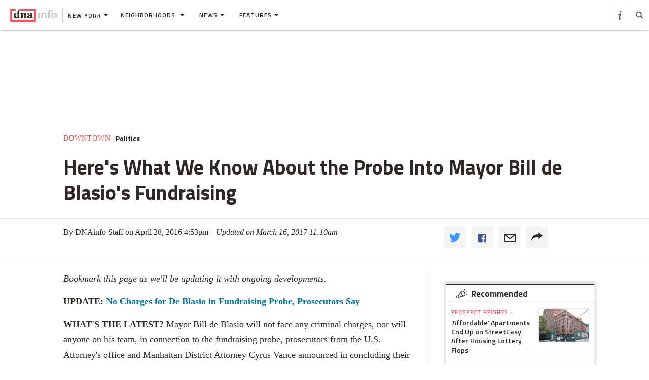

--- FILE ---
content_type: text/html
request_url: https://www.dnainfo.com/new-york/20160428/civic-center/heres-what-we-know-about-probe-into-mayor-bill-de-blasios-fundraising/
body_size: 31467
content:
<!doctype html>
<!--[if IE 8]> <html class="no-js lt-ie9"> <![endif]-->
<!--[if gt IE 8]><!-->
<html class="no-js">
<!--<![endif]-->
<head>
    
        <script>
            window["optimizely"] = window["optimizely"] || [];
            window["optimizely"].push(["customTag", "operating system", "PC"]);
        </script>

        <script src="//cdn.optimizely.com/js/220230358.js"></script>
        <script>optimizely.push(['setDimensionValue', 'URL', document.URL]);</script>
    
   <!--add to cdaSettings object-->
  <script type="text/javascript">
  window.cdaSettings = window.cdaSettings || {"database":{"names":{"primary":"Main"}},"site":{"id":1,"city_name":"new-york","city_display_name":"New York","city_abbreviation":"ny","state_abbreviation":"NY","has_divisions":true,"city_zip":10019,"advertise_with_us":"https:\/\/partner.dnainfo.com\/nyc\/","office_address":{"zip":"10019"},"advertise_url":"https:\/\/partner.dnainfo.com\/nyc\/"},"partner":{"url":"https:\/\/www.dnainfo.com\/partners\/partner-data\/"},"twitter":{"user":"DNAinfo"},"nsq":{"domain":"neighborhoodsquare.com"},"cartodb":{"api_key":"4a528c8720c146f8b3569f572635d22cb4659a03","base_url":"https:\/\/dnadeveloper.carto.com\/api\/v2\/sql"},"path_data":{"newsletter_micro_service":"http:\/\/dna-p-Appli-MXIHCH0CU89G-653924832.us-east-1.elb.amazonaws.com\/api\/newsletters"}};
  </script>
<!--end cdaSettings oobject-->
    
<title>Here's What We Know About the Probe Into Mayor Bill de Blasio's Fundraising  - Civic Center - New York - DNAinfo</title>
<meta http-equiv="X-UA-Compatible" content="IE=Edge"/><script type="text/javascript">(window.NREUM||(NREUM={})).loader_config={xpid:"Vw4AUlFTGwEDU1BaAgE="};window.NREUM||(NREUM={}),__nr_require=function(t,n,e){function r(e){if(!n[e]){var o=n[e]={exports:{}};t[e][0].call(o.exports,function(n){var o=t[e][1][n];return r(o||n)},o,o.exports)}return n[e].exports}if("function"==typeof __nr_require)return __nr_require;for(var o=0;o<e.length;o++)r(e[o]);return r}({1:[function(t,n,e){function r(t){try{s.console&&console.log(t)}catch(n){}}var o,i=t("ee"),a=t(15),s={};try{o=localStorage.getItem("__nr_flags").split(","),console&&"function"==typeof console.log&&(s.console=!0,o.indexOf("dev")!==-1&&(s.dev=!0),o.indexOf("nr_dev")!==-1&&(s.nrDev=!0))}catch(c){}s.nrDev&&i.on("internal-error",function(t){r(t.stack)}),s.dev&&i.on("fn-err",function(t,n,e){r(e.stack)}),s.dev&&(r("NR AGENT IN DEVELOPMENT MODE"),r("flags: "+a(s,function(t,n){return t}).join(", ")))},{}],2:[function(t,n,e){function r(t,n,e,r,o){try{d?d-=1:i("err",[o||new UncaughtException(t,n,e)])}catch(s){try{i("ierr",[s,c.now(),!0])}catch(u){}}return"function"==typeof f&&f.apply(this,a(arguments))}function UncaughtException(t,n,e){this.message=t||"Uncaught error with no additional information",this.sourceURL=n,this.line=e}function o(t){i("err",[t,c.now()])}var i=t("handle"),a=t(16),s=t("ee"),c=t("loader"),f=window.onerror,u=!1,d=0;c.features.err=!0,t(1),window.onerror=r;try{throw new Error}catch(l){"stack"in l&&(t(8),t(7),"addEventListener"in window&&t(5),c.xhrWrappable&&t(9),u=!0)}s.on("fn-start",function(t,n,e){u&&(d+=1)}),s.on("fn-err",function(t,n,e){u&&(this.thrown=!0,o(e))}),s.on("fn-end",function(){u&&!this.thrown&&d>0&&(d-=1)}),s.on("internal-error",function(t){i("ierr",[t,c.now(),!0])})},{}],3:[function(t,n,e){t("loader").features.ins=!0},{}],4:[function(t,n,e){function r(t){}if(window.performance&&window.performance.timing&&window.performance.getEntriesByType){var o=t("ee"),i=t("handle"),a=t(8),s=t(7),c="learResourceTimings",f="addEventListener",u="resourcetimingbufferfull",d="bstResource",l="resource",p="-start",h="-end",m="fn"+p,w="fn"+h,v="bstTimer",y="pushState",g=t("loader");g.features.stn=!0,t(6);var b=NREUM.o.EV;o.on(m,function(t,n){var e=t[0];e instanceof b&&(this.bstStart=g.now())}),o.on(w,function(t,n){var e=t[0];e instanceof b&&i("bst",[e,n,this.bstStart,g.now()])}),a.on(m,function(t,n,e){this.bstStart=g.now(),this.bstType=e}),a.on(w,function(t,n){i(v,[n,this.bstStart,g.now(),this.bstType])}),s.on(m,function(){this.bstStart=g.now()}),s.on(w,function(t,n){i(v,[n,this.bstStart,g.now(),"requestAnimationFrame"])}),o.on(y+p,function(t){this.time=g.now(),this.startPath=location.pathname+location.hash}),o.on(y+h,function(t){i("bstHist",[location.pathname+location.hash,this.startPath,this.time])}),f in window.performance&&(window.performance["c"+c]?window.performance[f](u,function(t){i(d,[window.performance.getEntriesByType(l)]),window.performance["c"+c]()},!1):window.performance[f]("webkit"+u,function(t){i(d,[window.performance.getEntriesByType(l)]),window.performance["webkitC"+c]()},!1)),document[f]("scroll",r,{passive:!0}),document[f]("keypress",r,!1),document[f]("click",r,!1)}},{}],5:[function(t,n,e){function r(t){for(var n=t;n&&!n.hasOwnProperty(u);)n=Object.getPrototypeOf(n);n&&o(n)}function o(t){s.inPlace(t,[u,d],"-",i)}function i(t,n){return t[1]}var a=t("ee").get("events"),s=t(18)(a,!0),c=t("gos"),f=XMLHttpRequest,u="addEventListener",d="removeEventListener";n.exports=a,"getPrototypeOf"in Object?(r(document),r(window),r(f.prototype)):f.prototype.hasOwnProperty(u)&&(o(window),o(f.prototype)),a.on(u+"-start",function(t,n){var e=t[1],r=c(e,"nr@wrapped",function(){function t(){if("function"==typeof e.handleEvent)return e.handleEvent.apply(e,arguments)}var n={object:t,"function":e}[typeof e];return n?s(n,"fn-",null,n.name||"anonymous"):e});this.wrapped=t[1]=r}),a.on(d+"-start",function(t){t[1]=this.wrapped||t[1]})},{}],6:[function(t,n,e){var r=t("ee").get("history"),o=t(18)(r);n.exports=r,o.inPlace(window.history,["pushState","replaceState"],"-")},{}],7:[function(t,n,e){var r=t("ee").get("raf"),o=t(18)(r),i="equestAnimationFrame";n.exports=r,o.inPlace(window,["r"+i,"mozR"+i,"webkitR"+i,"msR"+i],"raf-"),r.on("raf-start",function(t){t[0]=o(t[0],"fn-")})},{}],8:[function(t,n,e){function r(t,n,e){t[0]=a(t[0],"fn-",null,e)}function o(t,n,e){this.method=e,this.timerDuration=isNaN(t[1])?0:+t[1],t[0]=a(t[0],"fn-",this,e)}var i=t("ee").get("timer"),a=t(18)(i),s="setTimeout",c="setInterval",f="clearTimeout",u="-start",d="-";n.exports=i,a.inPlace(window,[s,"setImmediate"],s+d),a.inPlace(window,[c],c+d),a.inPlace(window,[f,"clearImmediate"],f+d),i.on(c+u,r),i.on(s+u,o)},{}],9:[function(t,n,e){function r(t,n){d.inPlace(n,["onreadystatechange"],"fn-",s)}function o(){var t=this,n=u.context(t);t.readyState>3&&!n.resolved&&(n.resolved=!0,u.emit("xhr-resolved",[],t)),d.inPlace(t,y,"fn-",s)}function i(t){g.push(t),h&&(x?x.then(a):w?w(a):(E=-E,O.data=E))}function a(){for(var t=0;t<g.length;t++)r([],g[t]);g.length&&(g=[])}function s(t,n){return n}function c(t,n){for(var e in t)n[e]=t[e];return n}t(5);var f=t("ee"),u=f.get("xhr"),d=t(18)(u),l=NREUM.o,p=l.XHR,h=l.MO,m=l.PR,w=l.SI,v="readystatechange",y=["onload","onerror","onabort","onloadstart","onloadend","onprogress","ontimeout"],g=[];n.exports=u;var b=window.XMLHttpRequest=function(t){var n=new p(t);try{u.emit("new-xhr",[n],n),n.addEventListener(v,o,!1)}catch(e){try{u.emit("internal-error",[e])}catch(r){}}return n};if(c(p,b),b.prototype=p.prototype,d.inPlace(b.prototype,["open","send"],"-xhr-",s),u.on("send-xhr-start",function(t,n){r(t,n),i(n)}),u.on("open-xhr-start",r),h){var x=m&&m.resolve();if(!w&&!m){var E=1,O=document.createTextNode(E);new h(a).observe(O,{characterData:!0})}}else f.on("fn-end",function(t){t[0]&&t[0].type===v||a()})},{}],10:[function(t,n,e){function r(t){var n=this.params,e=this.metrics;if(!this.ended){this.ended=!0;for(var r=0;r<d;r++)t.removeEventListener(u[r],this.listener,!1);if(!n.aborted){if(e.duration=a.now()-this.startTime,4===t.readyState){n.status=t.status;var i=o(t,this.lastSize);if(i&&(e.rxSize=i),this.sameOrigin){var c=t.getResponseHeader("X-NewRelic-App-Data");c&&(n.cat=c.split(", ").pop())}}else n.status=0;e.cbTime=this.cbTime,f.emit("xhr-done",[t],t),s("xhr",[n,e,this.startTime])}}}function o(t,n){var e=t.responseType;if("json"===e&&null!==n)return n;var r="arraybuffer"===e||"blob"===e||"json"===e?t.response:t.responseText;return h(r)}function i(t,n){var e=c(n),r=t.params;r.host=e.hostname+":"+e.port,r.pathname=e.pathname,t.sameOrigin=e.sameOrigin}var a=t("loader");if(a.xhrWrappable){var s=t("handle"),c=t(11),f=t("ee"),u=["load","error","abort","timeout"],d=u.length,l=t("id"),p=t(14),h=t(13),m=window.XMLHttpRequest;a.features.xhr=!0,t(9),f.on("new-xhr",function(t){var n=this;n.totalCbs=0,n.called=0,n.cbTime=0,n.end=r,n.ended=!1,n.xhrGuids={},n.lastSize=null,p&&(p>34||p<10)||window.opera||t.addEventListener("progress",function(t){n.lastSize=t.loaded},!1)}),f.on("open-xhr-start",function(t){this.params={method:t[0]},i(this,t[1]),this.metrics={}}),f.on("open-xhr-end",function(t,n){"loader_config"in NREUM&&"xpid"in NREUM.loader_config&&this.sameOrigin&&n.setRequestHeader("X-NewRelic-ID",NREUM.loader_config.xpid)}),f.on("send-xhr-start",function(t,n){var e=this.metrics,r=t[0],o=this;if(e&&r){var i=h(r);i&&(e.txSize=i)}this.startTime=a.now(),this.listener=function(t){try{"abort"===t.type&&(o.params.aborted=!0),("load"!==t.type||o.called===o.totalCbs&&(o.onloadCalled||"function"!=typeof n.onload))&&o.end(n)}catch(e){try{f.emit("internal-error",[e])}catch(r){}}};for(var s=0;s<d;s++)n.addEventListener(u[s],this.listener,!1)}),f.on("xhr-cb-time",function(t,n,e){this.cbTime+=t,n?this.onloadCalled=!0:this.called+=1,this.called!==this.totalCbs||!this.onloadCalled&&"function"==typeof e.onload||this.end(e)}),f.on("xhr-load-added",function(t,n){var e=""+l(t)+!!n;this.xhrGuids&&!this.xhrGuids[e]&&(this.xhrGuids[e]=!0,this.totalCbs+=1)}),f.on("xhr-load-removed",function(t,n){var e=""+l(t)+!!n;this.xhrGuids&&this.xhrGuids[e]&&(delete this.xhrGuids[e],this.totalCbs-=1)}),f.on("addEventListener-end",function(t,n){n instanceof m&&"load"===t[0]&&f.emit("xhr-load-added",[t[1],t[2]],n)}),f.on("removeEventListener-end",function(t,n){n instanceof m&&"load"===t[0]&&f.emit("xhr-load-removed",[t[1],t[2]],n)}),f.on("fn-start",function(t,n,e){n instanceof m&&("onload"===e&&(this.onload=!0),("load"===(t[0]&&t[0].type)||this.onload)&&(this.xhrCbStart=a.now()))}),f.on("fn-end",function(t,n){this.xhrCbStart&&f.emit("xhr-cb-time",[a.now()-this.xhrCbStart,this.onload,n],n)})}},{}],11:[function(t,n,e){n.exports=function(t){var n=document.createElement("a"),e=window.location,r={};n.href=t,r.port=n.port;var o=n.href.split("://");!r.port&&o[1]&&(r.port=o[1].split("/")[0].split("@").pop().split(":")[1]),r.port&&"0"!==r.port||(r.port="https"===o[0]?"443":"80"),r.hostname=n.hostname||e.hostname,r.pathname=n.pathname,r.protocol=o[0],"/"!==r.pathname.charAt(0)&&(r.pathname="/"+r.pathname);var i=!n.protocol||":"===n.protocol||n.protocol===e.protocol,a=n.hostname===document.domain&&n.port===e.port;return r.sameOrigin=i&&(!n.hostname||a),r}},{}],12:[function(t,n,e){function r(){}function o(t,n,e){return function(){return i(t,[f.now()].concat(s(arguments)),n?null:this,e),n?void 0:this}}var i=t("handle"),a=t(15),s=t(16),c=t("ee").get("tracer"),f=t("loader"),u=NREUM;"undefined"==typeof window.newrelic&&(newrelic=u);var d=["setPageViewName","setCustomAttribute","setErrorHandler","finished","addToTrace","inlineHit","addRelease"],l="api-",p=l+"ixn-";a(d,function(t,n){u[n]=o(l+n,!0,"api")}),u.addPageAction=o(l+"addPageAction",!0),u.setCurrentRouteName=o(l+"routeName",!0),n.exports=newrelic,u.interaction=function(){return(new r).get()};var h=r.prototype={createTracer:function(t,n){var e={},r=this,o="function"==typeof n;return i(p+"tracer",[f.now(),t,e],r),function(){if(c.emit((o?"":"no-")+"fn-start",[f.now(),r,o],e),o)try{return n.apply(this,arguments)}finally{c.emit("fn-end",[f.now()],e)}}}};a("setName,setAttribute,save,ignore,onEnd,getContext,end,get".split(","),function(t,n){h[n]=o(p+n)}),newrelic.noticeError=function(t){"string"==typeof t&&(t=new Error(t)),i("err",[t,f.now()])}},{}],13:[function(t,n,e){n.exports=function(t){if("string"==typeof t&&t.length)return t.length;if("object"==typeof t){if("undefined"!=typeof ArrayBuffer&&t instanceof ArrayBuffer&&t.byteLength)return t.byteLength;if("undefined"!=typeof Blob&&t instanceof Blob&&t.size)return t.size;if(!("undefined"!=typeof FormData&&t instanceof FormData))try{return JSON.stringify(t).length}catch(n){return}}}},{}],14:[function(t,n,e){var r=0,o=navigator.userAgent.match(/Firefox[\/\s](\d+\.\d+)/);o&&(r=+o[1]),n.exports=r},{}],15:[function(t,n,e){function r(t,n){var e=[],r="",i=0;for(r in t)o.call(t,r)&&(e[i]=n(r,t[r]),i+=1);return e}var o=Object.prototype.hasOwnProperty;n.exports=r},{}],16:[function(t,n,e){function r(t,n,e){n||(n=0),"undefined"==typeof e&&(e=t?t.length:0);for(var r=-1,o=e-n||0,i=Array(o<0?0:o);++r<o;)i[r]=t[n+r];return i}n.exports=r},{}],17:[function(t,n,e){n.exports={exists:"undefined"!=typeof window.performance&&window.performance.timing&&"undefined"!=typeof window.performance.timing.navigationStart}},{}],18:[function(t,n,e){function r(t){return!(t&&t instanceof Function&&t.apply&&!t[a])}var o=t("ee"),i=t(16),a="nr@original",s=Object.prototype.hasOwnProperty,c=!1;n.exports=function(t,n){function e(t,n,e,o){function nrWrapper(){var r,a,s,c;try{a=this,r=i(arguments),s="function"==typeof e?e(r,a):e||{}}catch(f){l([f,"",[r,a,o],s])}u(n+"start",[r,a,o],s);try{return c=t.apply(a,r)}catch(d){throw u(n+"err",[r,a,d],s),d}finally{u(n+"end",[r,a,c],s)}}return r(t)?t:(n||(n=""),nrWrapper[a]=t,d(t,nrWrapper),nrWrapper)}function f(t,n,o,i){o||(o="");var a,s,c,f="-"===o.charAt(0);for(c=0;c<n.length;c++)s=n[c],a=t[s],r(a)||(t[s]=e(a,f?s+o:o,i,s))}function u(e,r,o){if(!c||n){var i=c;c=!0;try{t.emit(e,r,o,n)}catch(a){l([a,e,r,o])}c=i}}function d(t,n){if(Object.defineProperty&&Object.keys)try{var e=Object.keys(t);return e.forEach(function(e){Object.defineProperty(n,e,{get:function(){return t[e]},set:function(n){return t[e]=n,n}})}),n}catch(r){l([r])}for(var o in t)s.call(t,o)&&(n[o]=t[o]);return n}function l(n){try{t.emit("internal-error",n)}catch(e){}}return t||(t=o),e.inPlace=f,e.flag=a,e}},{}],ee:[function(t,n,e){function r(){}function o(t){function n(t){return t&&t instanceof r?t:t?c(t,s,i):i()}function e(e,r,o,i){if(!l.aborted||i){t&&t(e,r,o);for(var a=n(o),s=h(e),c=s.length,f=0;f<c;f++)s[f].apply(a,r);var d=u[y[e]];return d&&d.push([g,e,r,a]),a}}function p(t,n){v[t]=h(t).concat(n)}function h(t){return v[t]||[]}function m(t){return d[t]=d[t]||o(e)}function w(t,n){f(t,function(t,e){n=n||"feature",y[e]=n,n in u||(u[n]=[])})}var v={},y={},g={on:p,emit:e,get:m,listeners:h,context:n,buffer:w,abort:a,aborted:!1};return g}function i(){return new r}function a(){(u.api||u.feature)&&(l.aborted=!0,u=l.backlog={})}var s="nr@context",c=t("gos"),f=t(15),u={},d={},l=n.exports=o();l.backlog=u},{}],gos:[function(t,n,e){function r(t,n,e){if(o.call(t,n))return t[n];var r=e();if(Object.defineProperty&&Object.keys)try{return Object.defineProperty(t,n,{value:r,writable:!0,enumerable:!1}),r}catch(i){}return t[n]=r,r}var o=Object.prototype.hasOwnProperty;n.exports=r},{}],handle:[function(t,n,e){function r(t,n,e,r){o.buffer([t],r),o.emit(t,n,e)}var o=t("ee").get("handle");n.exports=r,r.ee=o},{}],id:[function(t,n,e){function r(t){var n=typeof t;return!t||"object"!==n&&"function"!==n?-1:t===window?0:a(t,i,function(){return o++})}var o=1,i="nr@id",a=t("gos");n.exports=r},{}],loader:[function(t,n,e){function r(){if(!x++){var t=b.info=NREUM.info,n=l.getElementsByTagName("script")[0];if(setTimeout(u.abort,3e4),!(t&&t.licenseKey&&t.applicationID&&n))return u.abort();f(y,function(n,e){t[n]||(t[n]=e)}),c("mark",["onload",a()+b.offset],null,"api");var e=l.createElement("script");e.src="https://"+t.agent,n.parentNode.insertBefore(e,n)}}function o(){"complete"===l.readyState&&i()}function i(){c("mark",["domContent",a()+b.offset],null,"api")}function a(){return E.exists&&performance.now?Math.round(performance.now()):(s=Math.max((new Date).getTime(),s))-b.offset}var s=(new Date).getTime(),c=t("handle"),f=t(15),u=t("ee"),d=window,l=d.document,p="addEventListener",h="attachEvent",m=d.XMLHttpRequest,w=m&&m.prototype;NREUM.o={ST:setTimeout,SI:d.setImmediate,CT:clearTimeout,XHR:m,REQ:d.Request,EV:d.Event,PR:d.Promise,MO:d.MutationObserver};var v=""+location,y={beacon:"bam.nr-data.net",errorBeacon:"bam.nr-data.net",agent:"js-agent.newrelic.com/nr-1044.min.js"},g=m&&w&&w[p]&&!/CriOS/.test(navigator.userAgent),b=n.exports={offset:s,now:a,origin:v,features:{},xhrWrappable:g};t(12),l[p]?(l[p]("DOMContentLoaded",i,!1),d[p]("load",r,!1)):(l[h]("onreadystatechange",o),d[h]("onload",r)),c("mark",["firstbyte",s],null,"api");var x=0,E=t(17)},{}]},{},["loader",2,10,4,3]);</script>
<meta name="keywords" content="Borough Park,Civic Center,Politics,Bill de Blasio,Philip Banks III,Emma Wolfe,Ross Offinger,Preet Bharara,Hamlet Peralta,Jona Rechnitz,Jeremy Reichberg,City Hall" />
<meta name="description" content=" The federal investigation has concluded without any charges, state and federal prosecutors announced. 
" />
<meta name="format-detection" content="telephone=no" />
<meta name="referrer" content="always" />
<meta name="apple-mobile-web-app-title" content="Here's What We Know About the Probe Into Mayor Bill de Blasio's Fundraising  - Civic Center - New York - DNAinfo" />

  
    <meta name="apple-itunes-app" content="app-id=1130026204, affiliate-data=ct=DNA%20iOS%20smart%20banner, app-argument=dnaapp://singleItem?storyId=713561"/>
  

<!-- Search crawler blocking meta tag -->
<!-- end search crawler blocker -->


<meta name="twitter:card" content="summary" />
<meta name="twitter:site" content="@DNAinfo" />
<meta property="og:site_name" content="DNAinfo New York"/>
<meta property="og:title" content="Here's What We Know About the Probe Into Mayor Bill de Blasio's Fundraising" />
<meta property="og:description" content=" The federal investigation has concluded without any charges, state and federal prosecutors announced. 
" />
<meta property="og:image" content="https://assets.dnainfo.com/generated/photo/2016/04/de-blasio-distances-himself-from-businessmen-federal-probe-1461879251.jpg/extralarge.jpg" />
<meta property="og:image:secure_url" content="https://assets.dnainfo.com/generated/photo/2016/04/de-blasio-distances-himself-from-businessmen-federal-probe-1461879251.jpg/extralarge.jpg" />
<meta property="og:image:width" content="600" />
<meta property="og:image:height" content="400" />
<meta itemprop="image" content="" />
<meta property="fb:app_id" content="153948644632011"/>
<meta property="fb:admins" content="54902139,1379988119,575522805,108424,5519941,48600120,112261,662865465"/>
<meta property="fb:pages" content="115932436487" />
<meta property="og:url" content="https://www.dnainfo.com/new-york/20160428/civic-center/heres-what-we-know-about-probe-into-mayor-bill-de-blasios-fundraising" />



    <meta property="googletag:people" content="bill-de-blasio,preet-bharara,emma-wolfe,philip-banks-iii,hamlet-peralta,jeremy-reichberg,jona-rechnitz,ross-offinger" />
    <meta property="googletag:places" content="city-hall" />
    <meta property="googletag:topic" content="politics" />
    


    <link rel="amphtml" href="https://www.dnainfo.com/new-york/20160428/civic-center/heres-what-we-know-about-probe-into-mayor-bill-de-blasios-fundraising.amp">

   <meta name="robots" content="noarchive,noodp,noydir" />
<meta name="application-name" content="DNAinfo New York"/>

    <link rel="icon" href="https://www.dnainfo.com/favicon.ico?v=1" />
    <!-- For Chrome for Android: -->
    <link rel="icon" sizes="72x72" href="//fluffyclouds.dnainfo.com/img/common/android-chrome-72x72.png">
    <!-- For iPhone 6 Plus with @3× display: -->
    <link rel="apple-touch-icon" sizes="180x180" href="//fluffyclouds.dnainfo.com/img/common/apple-touch-icon-180x180.png">
    <!-- For iPad with @2× display running iOS ≥ 7: -->
    <link rel="apple-touch-icon" sizes="152x152" href="//fluffyclouds.dnainfo.com/img/common/apple-touch-icon-152x152.png">
    <!-- For iPad with @2× display running iOS ≤ 6: -->
    <link rel="apple-touch-icon-precomposed" sizes="144x144" href="//fluffyclouds.dnainfo.com/img/common/apple-touch-icon-144x144-precomposed.png">
    <!-- For iPhone with @2× display running iOS ≤ 6: -->
    <link rel="apple-touch-icon-precomposed" sizes="114x114" href="//fluffyclouds.dnainfo.com/img/common/apple-touch-icon-114x114-precomposed.png">
    <!-- For the iPad mini and the first- and second-generation iPad (@1× display) on iOS ≥ 7: -->
    <link rel="apple-touch-icon" sizes="76x76" href="//fluffyclouds.dnainfo.com/img/common/apple-touch-icon-76x76.png">
    <!-- For the iPad mini and the first- and second-generation iPad (@1× display) on iOS ≤ 6: -->
    <link rel="apple-touch-icon-precomposed" sizes="72x72" href="//fluffyclouds.dnainfo.com/img/common/apple-touch-icon-72x72-precomposed.png">
    <!-- For non-Retina iPhone, iPod Touch, and Android 2.1+ devices: -->
    <link rel="apple-touch-icon" href="//fluffyclouds.dnainfo.com/img/common/apple-touch-icon-57x57.png"><!-- 57×57px -->

    <meta name="msapplication-TileColor" content="#FFFFFF">

    <meta name="msapplication-square70x70logo" content="//fluffyclouds.dnainfo.com/img/common/mstile-70x70px.png" />
    <meta name="msapplication-square150x150logo" content="//fluffyclouds.dnainfo.com/img/common/mstile-150x150.png" />
    <meta name="msapplication-wide310x150logo" content="//fluffyclouds.dnainfo.com/img/common/mstile-310x150.png" />
    <meta name="msapplication-square310x310logo" content="//fluffyclouds.dnainfo.com/img/common/mstile-310x310.png" />

    <meta name="application-name" content="DNAinfo">




<script src="//use.typekit.net/bea3top.js"></script>
<script>try{Typekit.load();}catch(e){}</script>


<meta name="viewport" content="width=device-width, initial-scale=1">
<!-- build:css(public) /css/bootstrap.css -->
<link rel="stylesheet" href="/css/bootstrap.css?1509633821167">
<!-- endbuild -->

<script src="/js/lib/modernizr.custom.js"></script>


<!-- Google Publisher Tag -->
<script type="text/javascript">
  var googletag = googletag || {};
  googletag.cmd = googletag.cmd || [];
  (function() {
    var gads = document.createElement('script');
    gads.async = true;
    gads.type = 'text/javascript';
    var useSSL = 'https:' == document.location.protocol;
    gads.src = (useSSL ? 'https:' : 'http:') +
    '//www.googletagservices.com/tag/js/gpt.js';
    var node = document.getElementsByTagName('script')[0];
    node.parentNode.insertBefore(gads, node);
  })();
</script>
<!-- end Google Publisher Tag -->
<meta name="google-site-verification" content="AYA-4dHbK-igtSqpqIYyKuCbHO3o3KourjkrAnfCeZc" />


   <!-- Quantcast Tag -->

<script type="text/javascript">
    var _qevents = _qevents || [];

    (function() {
        var elem = document.createElement('script');
        elem.src = (document.location.protocol == "https:" ? "https://secure" : "http://edge") + ".quantserve.com/quant.js";
        elem.async = true;
        elem.type = "text/javascript";
        var scpt = document.getElementsByTagName('script')[0];
        scpt.parentNode.insertBefore(elem, scpt);
    })();

    _qevents.push({
        qacct:"p-PPaFyKnFYT1X4",
        label: 'NewYork'
    });
</script>


<noscript>
    <div style="display:none;">
        <img src="//pixel.quantserve.com/pixel/p-PPaFyKnFYT1X4.gif?label=NewYork" border="0" height="1" width="1" alt="Quantcast"/>
    </div>
</noscript>
<!-- End Quantcast tag -->



    
    <script type="application/ld+json">
        {
            "@context": "http://schema.org",
            "@type": "NewsArticle",
            "headline": "Here's What We Know About the Probe Into Mayor Bill de Blasio's Fundraising  - Civic Center - New York -...",
            "url": "https://www.dnainfo.com/new-york/20160428/civic-center/heres-what-we-know-about-probe-into-mayor-bill-de-blasios-fundraising",
            "thumbnailUrl": "",
            "datePublished": "April 28, 2016 4:53pm",
            "dateModified": "March 16, 2017 11:10am",
            "articleSection": "Civic Center",
            "creator": [""],
            "keywords": ["Borough Park","Civic Center","Politics","Bill de Blasio","Philip Banks III","Emma Wolfe","Ross Offinger","Preet Bharara","Hamlet Peralta","Jona Rechnitz","Jeremy Reichberg","City Hall"],
            "image": {
                "@type": "ImageObject",
                "url": "https://assets.dnainfo.com/generated/photo/2016/04/de-blasio-distances-himself-from-businessmen-federal-probe-1461879251.jpg/large.jpg",
                "width": "220",
                "height": "147"
            },
            "mainEntityOfPage": "https://www.dnainfo.com/new-york/20160428/civic-center/heres-what-we-know-about-probe-into-mayor-bill-de-blasios-fundraising",
            "publisher": {
                "@type": "Organization",
                "name": "DNAinfo New York",
                "logo": {
                    "@type": "ImageObject",
                    "url": "https://fluffyclouds.dnainfo.com/img/common/og_images/og_ny.png",
                    "width": "1200",
                    "height": "630"
                }
            },
                        "author": {
              "@type": "Person",
              "name": " "
            }
                        
        }

    </script>


    
    <!-- Google Tag Manager -->
    <script>(function(w,d,s,l,i){w[l]=w[l]||[];w[l].push({'gtm.start':
        new Date().getTime(),event:'gtm.js'});var f=d.getElementsByTagName(s)[0],
                j=d.createElement(s),dl=l!='dataLayer'?'&l='+l:'';j.async=true;j.src=
                'https://www.googletagmanager.com/gtm.js?id='+i+dl;f.parentNode.insertBefore(j,f);
                })(window,document,'script','dataLayer','GTM-PGKXW8T');</script>
    <!-- End Google Tag Manager -->
    
    
    <script> 
        var reCaptchaCallback = function() {
            var recaptchas = document.querySelectorAll('.g-recaptcha');
            
            for(var i = 0; i < recaptchas.length; i++){
                (function(element){
                    element.reCaptchaVerify = function(response) {
                        var res = $(element).find('.g-recaptcha-response').val();
                        element.setAttribute('verified', res === response);
                    };
                }(recaptchas[i]));

                var widgetId = grecaptcha.render(recaptchas[i], {
                    'sitekey': '',
                    'callback': recaptchas[i].reCaptchaVerify,
                });
                recaptchas[i].setAttribute('data-widget-id', widgetId);
            }
        };
    </script>
    
</head>
  <body class="new-york story-pages" data-page-type="story" data-ga="UA-11547945-1" data-ga2="UA-11547945-8" data-city="new-york" data-canonical-url="https://www.dnainfo.com/new-york/20160428/civic-center/heres-what-we-know-about-probe-into-mayor-bill-de-blasios-fundraising" data-zone="DNA_NYC/story"  data-override="/new-york/story/downtown/civic-center/heres-what-we-know-about-probe-into-mayor-bill-de-blasios-fundraising" data-zipcode="10019" data-slideshow-zone="DNA_NYC/slideshow"  data-hood="Civic Center" data-group-hood-id="25183" data-uniform-resource-locator="www.dnainfo.com/new-york/20160428/civic-center/heres-what-we-know-about-probe-into-mayor-bill-de-blasios-fundraising" data-sales-groups="brooklyn:borough-park,manhattan:civic-center" data-sales-group-primary="civic-center" data-sales-group-borough="manhattan">
    <!-- Google Tag Manager (noscript) -->
    <noscript><iframe src="https://www.googletagmanager.com/ns.html?id=GTM-PGKXW8T"
                      height="0" width="0" style="display:none;visibility:hidden"></iframe></noscript>
    <!-- End Google Tag Manager (noscript) -->
    <div class="overlay" style="display:none;"></div>
            <div class="ad-mobile visible-xs">
       <div class="ad-container">
                    <div class="ad-container visible-xs  position-bottom"><div id="dnainfo-ad-0" class="googletag js-ad"  data-width="320" data-mobile-only="1" data-height="50" data-dimensions="" data-position="bottom" data-zone="DNA_NYC/story"  data-sales-groups="brooklyn:borough-park,manhattan:civic-center" data-sales-group-primary="civic-center" data-sales-group-borough="manhattan" data-uniform-resource-locator="www.dnainfo.com/new-york/20160428/civic-center/heres-what-we-know-about-probe-into-mayor-bill-de-blasios-fundraising" data-page-class="story" ></div></div>

                </div>
     </div>
   
             


         

   
   

<header class="ha-header default ha-header-show "><div style="border: 3px solid black;padding: 16px;text-align: center;background-color: #cccccc;font-size: 20px;"><p style="color: black">The DNAinfo archives brought to you by WNYC.<br><a style="text-decoration: underline" href="https://www.wnyc.org/press/acquires-gothamist/22318/">Read the press release here.</a></p></div><nav class="navbar nav-wrapper ha-header-front ha-quite-visible" ><div class="navbar-header"><div class="menu-button"  data-toggle="collapse" data-target=".navbar-collapse"><div class="icon icon-menu"></div></div><div class="logo-wrapper"><a href="//www.dnainfo.com/new-york/" title="New York - Home"><div class="logo"><img class="dna-logo" src="//www.dnainfo.com/img/svg/logo_noshadow.svg" alt="DNAinfo"></div></a></div><div class="dropdown-wrapper"><a class="city-selector dropdown-toggle" href="#" data-toggle="dropdown"><span class="ny-only">New York</span><b class="caret"></b></a><ul class="dropdown-menu city-dropdown" role="menu" aria-labelledby="dLabel"><li class="item ny-only"><a href="//www.dnainfo.com/chicago" data-type="City Menu" data-label="Chicago">Chicago</a></li></ul></div></div><div class="navbar-collapse collapse dna-nav" ><ul class="nav navbar-nav content-nav"><!--Neighborhoods --><li class="dropdown hoods sub-menu-trigger">            <li class="dropdown hoods sub-menu-trigger">
              <a href="#" class="dropdown-toggle" data-toggle="dropdown">Neighborhoods <span class="caret"></span></a>
                            <ul class="dropdown-menu hoods-dropdown" role="menu">
                
                        
                                                        
                                <li class="hood clearfix dropdown-submenu ">
                                     <a class="js-division" data-type="Borough" data-label="Manhattan" href="//www.dnainfo.com/new-york/manhattan" data-target=".manhattan-list" data-url="new-york/manhattan" title="Manhattan">Manhattan
                                      <span class="caret"></span></a>
                                 
                                                                            <ul class="manhattan-list pull-left subhood-list mobile-sub-list dropdown-menu">
                                        
                                                                                <li class="dropdown-submenu">
                                            <a data-type="Hood" data-label="Chelsea & Hell's Kitchen" href="//www.dnainfo.com/new-york/manhattan/chelsea-hells-kitchen" title="Chelsea & Hell's Kitchen">Chelsea & Hell's Kitchen</a>
                                        
                                            <!-- stories -->
                                            <ul class="story-list dropdown-menu" data-label="Top Stories (Chelsea & Hell's Kitchen)" data-type="Hood"></ul>   
                                        </li>
                                                                                <li class="dropdown-submenu">
                                            <a data-type="Hood" data-label="Downtown" href="//www.dnainfo.com/new-york/manhattan/downtown" title="Downtown">Downtown</a>
                                        
                                            <!-- stories -->
                                            <ul class="story-list dropdown-menu" data-label="Top Stories (Downtown)" data-type="Hood"></ul>   
                                        </li>
                                                                                <li class="dropdown-submenu">
                                            <a data-type="Hood" data-label="East Village & Lower East Side" href="//www.dnainfo.com/new-york/manhattan/east-village-lower-east-side" title="East Village & Lower East Side">East Village & Lower East Side</a>
                                        
                                            <!-- stories -->
                                            <ul class="story-list dropdown-menu" data-label="Top Stories (East Village & Lower East Side)" data-type="Hood"></ul>   
                                        </li>
                                                                                <li class="dropdown-submenu">
                                            <a data-type="Hood" data-label="Greenwich Village & Soho" href="//www.dnainfo.com/new-york/manhattan/greenwich-village-soho" title="Greenwich Village & Soho">Greenwich Village & Soho</a>
                                        
                                            <!-- stories -->
                                            <ul class="story-list dropdown-menu" data-label="Top Stories (Greenwich Village & Soho)" data-type="Hood"></ul>   
                                        </li>
                                                                                <li class="dropdown-submenu">
                                            <a data-type="Hood" data-label="Harlem" href="//www.dnainfo.com/new-york/manhattan/harlem" title="Harlem">Harlem</a>
                                        
                                            <!-- stories -->
                                            <ul class="story-list dropdown-menu" data-label="Top Stories (Harlem)" data-type="Hood"></ul>   
                                        </li>
                                                                                <li class="dropdown-submenu">
                                            <a data-type="Hood" data-label="Midtown & Theater District" href="//www.dnainfo.com/new-york/manhattan/midtown-theater-district" title="Midtown & Theater District">Midtown & Theater District</a>
                                        
                                            <!-- stories -->
                                            <ul class="story-list dropdown-menu" data-label="Top Stories (Midtown & Theater District)" data-type="Hood"></ul>   
                                        </li>
                                                                                <li class="dropdown-submenu">
                                            <a data-type="Hood" data-label="Murray Hill, Gramercy & Midtown East" href="//www.dnainfo.com/new-york/manhattan/murray-hill-gramercy-midtown-east" title="Murray Hill, Gramercy & Midtown East">Murray Hill, Gramercy & Midtown East</a>
                                        
                                            <!-- stories -->
                                            <ul class="story-list dropdown-menu" data-label="Top Stories (Murray Hill, Gramercy & Midtown East)" data-type="Hood"></ul>   
                                        </li>
                                                                                <li class="dropdown-submenu">
                                            <a data-type="Hood" data-label="Upper East Side & Roosevelt Island" href="//www.dnainfo.com/new-york/manhattan/upper-east-side-roosevelt-island" title="Upper East Side & Roosevelt Island">Upper East Side & Roosevelt Island</a>
                                        
                                            <!-- stories -->
                                            <ul class="story-list dropdown-menu" data-label="Top Stories (Upper East Side & Roosevelt Island)" data-type="Hood"></ul>   
                                        </li>
                                                                                <li class="dropdown-submenu">
                                            <a data-type="Hood" data-label="Upper West Side & Morningside Heights" href="//www.dnainfo.com/new-york/manhattan/upper-west-side-morningside-heights" title="Upper West Side & Morningside Heights">Upper West Side & Morningside Heights</a>
                                        
                                            <!-- stories -->
                                            <ul class="story-list dropdown-menu" data-label="Top Stories (Upper West Side & Morningside Heights)" data-type="Hood"></ul>   
                                        </li>
                                                                                <li class="dropdown-submenu">
                                            <a data-type="Hood" data-label="Washington Heights & Inwood" href="//www.dnainfo.com/new-york/manhattan/washington-heights-inwood" title="Washington Heights & Inwood">Washington Heights & Inwood</a>
                                        
                                            <!-- stories -->
                                            <ul class="story-list dropdown-menu" data-label="Top Stories (Washington Heights & Inwood)" data-type="Hood"></ul>   
                                        </li>
                                                                            </ul>
                                                                    </li>
                                                                
                                <li class="hood clearfix dropdown-submenu ">
                                     <a class="js-division" data-type="Borough" data-label="Brooklyn" href="//www.dnainfo.com/new-york/brooklyn" data-target=".brooklyn-list" data-url="new-york/brooklyn" title="Brooklyn">Brooklyn
                                      <span class="caret"></span></a>
                                 
                                                                            <ul class="brooklyn-list pull-left subhood-list mobile-sub-list dropdown-menu">
                                        
                                                                                <li class="dropdown-submenu">
                                            <a data-type="Hood" data-label="Bedford-Stuyvesant" href="//www.dnainfo.com/new-york/brooklyn/bedford-stuyvesant" title="Bedford-Stuyvesant">Bedford-Stuyvesant</a>
                                        
                                            <!-- stories -->
                                            <ul class="story-list dropdown-menu" data-label="Top Stories (Bedford-Stuyvesant)" data-type="Hood"></ul>   
                                        </li>
                                                                                <li class="dropdown-submenu">
                                            <a data-type="Hood" data-label="Cobble Hill, Carroll Gardens & Red Hook" href="//www.dnainfo.com/new-york/brooklyn/cobble-hill-carroll-gardens-red-hook" title="Cobble Hill, Carroll Gardens & Red Hook">Cobble Hill, Carroll Gardens & Red Hook</a>
                                        
                                            <!-- stories -->
                                            <ul class="story-list dropdown-menu" data-label="Top Stories (Cobble Hill, Carroll Gardens & Red Hook)" data-type="Hood"></ul>   
                                        </li>
                                                                                <li class="dropdown-submenu">
                                            <a data-type="Hood" data-label="Crown Heights, Prospect Heights & Prospect-Lefferts Gardens" href="//www.dnainfo.com/new-york/brooklyn/crown-heights-prospect-heights-prospect-lefferts-gardens" title="Crown Heights, Prospect Heights & Prospect-Lefferts Gardens">Crown Heights, Prospect Heights & Prospect-Lefferts Gardens</a>
                                        
                                            <!-- stories -->
                                            <ul class="story-list dropdown-menu" data-label="Top Stories (Crown Heights, Prospect Heights & Prospect-Lefferts Gardens)" data-type="Hood"></ul>   
                                        </li>
                                                                                <li class="dropdown-submenu">
                                            <a data-type="Hood" data-label="Fort Greene & DUMBO" href="//www.dnainfo.com/new-york/brooklyn/fort-greene-dumbo" title="Fort Greene & DUMBO">Fort Greene & DUMBO</a>
                                        
                                            <!-- stories -->
                                            <ul class="story-list dropdown-menu" data-label="Top Stories (Fort Greene & DUMBO)" data-type="Hood"></ul>   
                                        </li>
                                                                                <li class="dropdown-submenu">
                                            <a data-type="Hood" data-label="Park Slope, Windsor Terrace & Gowanus" href="//www.dnainfo.com/new-york/brooklyn/park-slope-windsor-terrace-gowanus" title="Park Slope, Windsor Terrace & Gowanus">Park Slope, Windsor Terrace & Gowanus</a>
                                        
                                            <!-- stories -->
                                            <ul class="story-list dropdown-menu" data-label="Top Stories (Park Slope, Windsor Terrace & Gowanus)" data-type="Hood"></ul>   
                                        </li>
                                                                                <li class="dropdown-submenu">
                                            <a data-type="Hood" data-label="Williamsburg, Greenpoint & Bushwick" href="//www.dnainfo.com/new-york/brooklyn/williamsburg-greenpoint-bushwick" title="Williamsburg, Greenpoint & Bushwick">Williamsburg, Greenpoint & Bushwick</a>
                                        
                                            <!-- stories -->
                                            <ul class="story-list dropdown-menu" data-label="Top Stories (Williamsburg, Greenpoint & Bushwick)" data-type="Hood"></ul>   
                                        </li>
                                                                            </ul>
                                                                    </li>
                                                                
                                <li class="hood clearfix dropdown-submenu ">
                                     <a class="js-division" data-type="Borough" data-label="Queens" href="//www.dnainfo.com/new-york/queens" data-target=".queens-list" data-url="new-york/queens" title="Queens">Queens
                                      <span class="caret"></span></a>
                                 
                                                                            <ul class="queens-list pull-left subhood-list mobile-sub-list dropdown-menu">
                                        
                                                                                <li class="dropdown-submenu">
                                            <a data-type="Hood" data-label="Astoria & Long Island City" href="//www.dnainfo.com/new-york/queens/astoria-long-island-city" title="Astoria & Long Island City">Astoria & Long Island City</a>
                                        
                                            <!-- stories -->
                                            <ul class="story-list dropdown-menu" data-label="Top Stories (Astoria & Long Island City)" data-type="Hood"></ul>   
                                        </li>
                                                                                <li class="dropdown-submenu">
                                            <a data-type="Hood" data-label="Flushing & Whitestone" href="//www.dnainfo.com/new-york/queens/flushing-whitestone" title="Flushing & Whitestone">Flushing & Whitestone</a>
                                        
                                            <!-- stories -->
                                            <ul class="story-list dropdown-menu" data-label="Top Stories (Flushing & Whitestone)" data-type="Hood"></ul>   
                                        </li>
                                                                                <li class="dropdown-submenu">
                                            <a data-type="Hood" data-label="Forest Hills, Rego Park & Jamaica" href="//www.dnainfo.com/new-york/queens/forest-hills-rego-park-jamaica" title="Forest Hills, Rego Park & Jamaica">Forest Hills, Rego Park & Jamaica</a>
                                        
                                            <!-- stories -->
                                            <ul class="story-list dropdown-menu" data-label="Top Stories (Forest Hills, Rego Park & Jamaica)" data-type="Hood"></ul>   
                                        </li>
                                                                                <li class="dropdown-submenu">
                                            <a data-type="Hood" data-label="Jackson Heights & Elmhurst" href="//www.dnainfo.com/new-york/queens/jackson-heights-elmhurst" title="Jackson Heights & Elmhurst">Jackson Heights & Elmhurst</a>
                                        
                                            <!-- stories -->
                                            <ul class="story-list dropdown-menu" data-label="Top Stories (Jackson Heights & Elmhurst)" data-type="Hood"></ul>   
                                        </li>
                                                                                <li class="dropdown-submenu">
                                            <a data-type="Hood" data-label="Maspeth, Middle Village & Ridgewood" href="//www.dnainfo.com/new-york/queens/maspeth-middle-village-ridgewood" title="Maspeth, Middle Village & Ridgewood">Maspeth, Middle Village & Ridgewood</a>
                                        
                                            <!-- stories -->
                                            <ul class="story-list dropdown-menu" data-label="Top Stories (Maspeth, Middle Village & Ridgewood)" data-type="Hood"></ul>   
                                        </li>
                                                                                <li class="dropdown-submenu">
                                            <a data-type="Hood" data-label="The Rockaways" href="//www.dnainfo.com/new-york/queens/rockaways" title="The Rockaways">The Rockaways</a>
                                        
                                            <!-- stories -->
                                            <ul class="story-list dropdown-menu" data-label="Top Stories (The Rockaways)" data-type="Hood"></ul>   
                                        </li>
                                                                            </ul>
                                                                    </li>
                                                                
                                <li class="hood clearfix dropdown-submenu ">
                                     <a class="js-division" data-type="Borough" data-label="The Bronx" href="//www.dnainfo.com/new-york/bronx" data-target=".the-bronx-list" data-url="new-york/bronx" title="The Bronx">The Bronx
                                      <span class="caret"></span></a>
                                 
                                                                            <ul class="the-bronx-list pull-left subhood-list mobile-sub-list dropdown-menu">
                                        
                                                                                <li class="dropdown-submenu">
                                            <a data-type="Hood" data-label="Fordham & Tremont" href="//www.dnainfo.com/new-york/bronx/fordham-tremont" title="Fordham & Tremont">Fordham & Tremont</a>
                                        
                                            <!-- stories -->
                                            <ul class="story-list dropdown-menu" data-label="Top Stories (Fordham & Tremont)" data-type="Hood"></ul>   
                                        </li>
                                                                                <li class="dropdown-submenu">
                                            <a data-type="Hood" data-label="Norwood & Bedford Park" href="//www.dnainfo.com/new-york/bronx/norwood-bedford-park" title="Norwood & Bedford Park">Norwood & Bedford Park</a>
                                        
                                            <!-- stories -->
                                            <ul class="story-list dropdown-menu" data-label="Top Stories (Norwood & Bedford Park)" data-type="Hood"></ul>   
                                        </li>
                                                                                <li class="dropdown-submenu">
                                            <a data-type="Hood" data-label="Riverdale & Kingsbridge" href="//www.dnainfo.com/new-york/bronx/riverdale-kingsbridge" title="Riverdale & Kingsbridge">Riverdale & Kingsbridge</a>
                                        
                                            <!-- stories -->
                                            <ul class="story-list dropdown-menu" data-label="Top Stories (Riverdale & Kingsbridge)" data-type="Hood"></ul>   
                                        </li>
                                                                                <li class="dropdown-submenu">
                                            <a data-type="Hood" data-label="South Bronx" href="//www.dnainfo.com/new-york/bronx/south-bronx" title="South Bronx">South Bronx</a>
                                        
                                            <!-- stories -->
                                            <ul class="story-list dropdown-menu" data-label="Top Stories (South Bronx)" data-type="Hood"></ul>   
                                        </li>
                                                                                <li class="dropdown-submenu">
                                            <a data-type="Hood" data-label="Woodlawn & Wakefield" href="//www.dnainfo.com/new-york/bronx/woodlawn-wakefield" title="Woodlawn & Wakefield">Woodlawn & Wakefield</a>
                                        
                                            <!-- stories -->
                                            <ul class="story-list dropdown-menu" data-label="Top Stories (Woodlawn & Wakefield)" data-type="Hood"></ul>   
                                        </li>
                                                                            </ul>
                                                                    </li>
                                                                
                                <li class="hood clearfix dropdown-submenu ">
                                     <a  data-type="Borough" data-label="Staten Island" href="//www.dnainfo.com/new-york/staten-island" data-target=".staten-island-list" data-url="new-york/staten-island" title="Staten Island">Staten Island
                                      <span class="caret"></span></a>
                                 
                                                                        <ul class="story-list dropdown-menu" data-label="Top Stories (Staten Island)" data-type="Hood"></ul>
                                                                    </li>
                                              </ul>
            </li>
                        <li class="dropdown gray news clearfix">
              <a href="#" class="dropdown-toggle" data-toggle="dropdown">News<span class="caret"></span></a>
              <ul class="dropdown-menu">
                                           <li class="dropdown-submenu mobile-sub-list">
                           <a data-type="News" data-label="Arts & Entertainment" href="//www.dnainfo.com/new-york/topics/arts-entertainment" title="Arts & Entertainment">Arts & Entertainment</a>
                           <ul class="dropdown-menu story-list collapse" data-label="Top Stories (Arts & Entertainment)" data-type="News"></ul>
                       </li>
                                           <li class="dropdown-submenu mobile-sub-list">
                           <a data-type="News" data-label="Crime & Mayhem" href="//www.dnainfo.com/new-york/topics/crime-mayhem" title="Crime & Mayhem">Crime & Mayhem</a>
                           <ul class="dropdown-menu story-list collapse" data-label="Top Stories (Crime & Mayhem)" data-type="News"></ul>
                       </li>
                                           <li class="dropdown-submenu mobile-sub-list">
                           <a data-type="News" data-label="Education" href="//www.dnainfo.com/new-york/topics/education" title="Education">Education</a>
                           <ul class="dropdown-menu story-list collapse" data-label="Top Stories (Education)" data-type="News"></ul>
                       </li>
                                           <li class="dropdown-submenu mobile-sub-list">
                           <a data-type="News" data-label="Food & Drink" href="//www.dnainfo.com/new-york/topics/food-drink" title="Food & Drink">Food & Drink</a>
                           <ul class="dropdown-menu story-list collapse" data-label="Top Stories (Food & Drink)" data-type="News"></ul>
                       </li>
                                           <li class="dropdown-submenu mobile-sub-list">
                           <a data-type="News" data-label="Health & Wellness" href="//www.dnainfo.com/new-york/topics/health-wellness" title="Health & Wellness">Health & Wellness</a>
                           <ul class="dropdown-menu story-list collapse" data-label="Top Stories (Health & Wellness)" data-type="News"></ul>
                       </li>
                                           <li class="dropdown-submenu mobile-sub-list">
                           <a data-type="News" data-label="Parenting & Schools" href="//www.dnainfo.com/new-york/topics/parenting-schools" title="Parenting & Schools">Parenting & Schools</a>
                           <ul class="dropdown-menu story-list collapse" data-label="Top Stories (Parenting & Schools)" data-type="News"></ul>
                       </li>
                                           <li class="dropdown-submenu mobile-sub-list">
                           <a data-type="News" data-label="Politics" href="//www.dnainfo.com/new-york/topics/politics" title="Politics">Politics</a>
                           <ul class="dropdown-menu story-list collapse" data-label="Top Stories (Politics)" data-type="News"></ul>
                       </li>
                                           <li class="dropdown-submenu mobile-sub-list">
                           <a data-type="News" data-label="Real Estate" href="//www.dnainfo.com/new-york/topics/real-estate" title="Real Estate">Real Estate</a>
                           <ul class="dropdown-menu story-list collapse" data-label="Top Stories (Real Estate)" data-type="News"></ul>
                       </li>
                                           <li class="dropdown-submenu mobile-sub-list">
                           <a data-type="News" data-label="Transportation" href="//www.dnainfo.com/new-york/topics/transportation" title="Transportation">Transportation</a>
                           <ul class="dropdown-menu story-list collapse" data-label="Top Stories (Transportation)" data-type="News"></ul>
                       </li>
                                           <li class="dropdown-submenu mobile-sub-list">
                           <a data-type="News" data-label="Urban Animals" href="//www.dnainfo.com/new-york/topics/urban-animals" title="Urban Animals">Urban Animals</a>
                           <ul class="dropdown-menu story-list collapse" data-label="Top Stories (Urban Animals)" data-type="News"></ul>
                       </li>
                                           <li class="dropdown-submenu mobile-sub-list">
                           <a data-type="News" data-label="Weather" href="//www.dnainfo.com/new-york/topics/weather" title="Weather">Weather</a>
                           <ul class="dropdown-menu story-list collapse" data-label="Top Stories (Weather)" data-type="News"></ul>
                       </li>
                                  </ul>            <li class="dropdown gray news clearfix">
              <a href="#" class="dropdown-toggle" data-toggle="dropdown">Features<span class="caret"></span></a>
              <ul class="dropdown-menu">
                                           <li class="dropdown-submenu mobile-sub-list">
                           <a data-type="Features" data-label="Back to School Checklist" href="https://www.dnainfo.com/guides/new-york/back-school-checklist" title="Back to School Checklist">Back to School Checklist</a>
                           <ul class="dropdown-menu story-list collapse" data-label="Top Stories (Back to School Checklist)" data-type="Features"></ul>
                       </li>
                                           <li class="dropdown-submenu mobile-sub-list">
                           <a data-type="Features" data-label="The Outside Chance" href="https://www.dnainfo.com/guides/new-york/outdoor-drinks-and-entertainment" title="The Outside Chance">The Outside Chance</a>
                           <ul class="dropdown-menu story-list collapse" data-label="Top Stories (The Outside Chance)" data-type="Features"></ul>
                       </li>
                                           <li class="dropdown-submenu mobile-sub-list">
                           <a data-type="Features" data-label="New York Visualized" href="//www.dnainfo.com/new-york/features/new-york-visualized" title="New York Visualized">New York Visualized</a>
                           <ul class="dropdown-menu story-list collapse" data-label="Top Stories (New York Visualized)" data-type="Features"></ul>
                       </li>
                                           <li class="dropdown-submenu mobile-sub-list">
                           <a data-type="Features" data-label="Apartmentality" href="//www.dnainfo.com/new-york/features/apartmentality" title="Apartmentality">Apartmentality</a>
                           <ul class="dropdown-menu story-list collapse" data-label="Top Stories (Apartmentality)" data-type="Features"></ul>
                       </li>
                                           <li class="dropdown-submenu mobile-sub-list">
                           <a data-type="Features" data-label="Get Out & Do This" href="//www.dnainfo.com/new-york/features/get-out-do-this" title="Get Out & Do This">Get Out & Do This</a>
                           <ul class="dropdown-menu story-list collapse" data-label="Top Stories (Get Out & Do This)" data-type="Features"></ul>
                       </li>
                                           <li class="dropdown-submenu mobile-sub-list">
                           <a data-type="Features" data-label="Openings & Closings" href="//www.dnainfo.com/new-york/columns/openings-closings" title="Openings & Closings">Openings & Closings</a>
                           <ul class="dropdown-menu story-list collapse" data-label="Top Stories (Openings & Closings)" data-type="Features"></ul>
                       </li>
                                           <li class="dropdown-submenu mobile-sub-list">
                           <a data-type="Features" data-label="Principal Of The Week" href="//www.dnainfo.com/new-york/columns/principal-of-week" title="Principal Of The Week">Principal Of The Week</a>
                           <ul class="dropdown-menu story-list collapse" data-label="Top Stories (Principal Of The Week)" data-type="Features"></ul>
                       </li>
                                           <li class="dropdown-submenu mobile-sub-list">
                           <a data-type="Features" data-label="This Is New York" href="//www.dnainfo.com/new-york/features/this-is-new-york" title="This Is New York">This Is New York</a>
                           <ul class="dropdown-menu story-list collapse" data-label="Top Stories (This Is New York)" data-type="Features"></ul>
                       </li>
                                           <li class="dropdown-submenu mobile-sub-list">
                           <a data-type="Features" data-label="Holidays in the Neighborhood" href="//www.dnainfo.com/new-york/features/christmas-gift-ideas-new-years-eve-party-celebrations-hanukkah-nyc" title="Holidays in the Neighborhood">Holidays in the Neighborhood</a>
                           <ul class="dropdown-menu story-list collapse" data-label="Top Stories (Holidays in the Neighborhood)" data-type="Features"></ul>
                       </li>
                                  </ul></li></ul><!--follow social--><!--follow social--><ul class="nav navbar-nav side-nav tablet-side-nav navbar-right"><!--begin info--><li id="nav-more" class="dropdown"><a href="#" class="dropdown-toggle" data-toggle="dropdown"><i class=" icon icon-a-info"></i></span></a><ul class="dropdown-menu" role="menu"><li><a href="https://www.dnainfo.com/partners/new-york/neighborhood-partners" target="_blank" data-type="Info" data-label="Neighborhood Partners" title="Neighborhood Partners"><span>Neighborhood Partners</span></a></li><li><a href="https://partner.dnainfo.com/nyc/" target="_blank" data-type="Info" data-label="Advertise with Us" title="Advertise With Us"><span>Advertise With Us</span></a></li><li><a href="//www.dnainfo.com/new-york/about-us/our-team/editorial-team" data-type="Info" data-label="Our Team" title="Our Team"><span>Our Team</span></a></li><li><a href="//www.dnainfo.com/new-york/about-us/terms" data-type="Info" data-label="Terms of Use" ><span>Terms of Use</span></a></li><li><a href="//www.dnainfo.com/new-york/about-us/privacy-policy" data-type="Info" data-label="Policy"><span>Privacy Policy</span></a></li><li><span>&copy; 2018 DNAinfo</span></li></ul></li><!--end info--><!--begin search--><li class="dropdown nav-search"><a href="#" class="dropdown-toggle" data-toggle="dropdown" data-type="Search"><i class=" icon icon-a-search"></i><span class="visible-xs">Search</span></a><ul class="dropdown-menu" role="menu"><form class="navbar-form navbar-left" id="search-form" role="search" method="get" action="//www.dnainfo.com/new-york/search" ><div class="form-group"><i class=" icon icon-a-search"></i><input type="text" class="form-control" name="q" placeholder="" autofocus></div><button type="submit" class="btn btn-default" onclick=" document.getElementById('search-form').submit()">Search</button></form></ul></li><!--end search--></ul></div><div class="loader"></div></nav><!--Sticky Nav--><nav class="subnav ha-header-bottom smalllogo" style="display:none;transform: translateY(-70px);" data-story-index=0><a class="logo" href="/new-york"><img class="dna-logo regular-logo" src="//www.dnainfo.com/img/svg/logo_noshadow.svg" alt="DNAinfo"><img class="dna-logo tall-logo" src="//www.dnainfo.com/img/svg/nav_story_tall.svg" alt="DNAinfo"><img class="dna-logo small-logo" src="//www.dnainfo.com/img/svg/nav_story_small.svg" alt="DNAinfo"></a><div class="headline-wrapper"><div class="outer-wrapper"><div class="inner-wrapper"><a class="hood-tag"></a><div class="headline"></div></div></div></div><!--social --><div class="social-group top"><a href="#" class="twitter" data-share-id="twitter"><i class="icon-s-twitter"></i></a><a href="#" class="facebook" data-share-id="facebook"><i class="icon-s-facebook"></i></a><a href="#" class="addthis_button_email" data-share-id="email" target="_blank" title="Email"><i class="icon-s-mail"></i></a><a href="#" class="addthis_button_compact last" data-share-id="addthis"><i class="icon-s-share"></i></a></div><div class="loader"></div></nav></header>

   
        
        

       
       

    
                                            <div class="top-banner ad-banner">
                    <div class="ad-container landscape visible-md visible-sm position-top"><div id="dnainfo-ad-1" class="googletag js-ad"  data-width="728" data-mobile-only="" data-height="90" data-dimensions="[[728,90],[970,90],[970,250],[1850,250]]" data-position="top" data-zone="DNA_NYC/story"  data-people="bill-de-blasio,preet-bharara,emma-wolfe,philip-banks-iii,hamlet-peralta,jeremy-reichberg,jona-rechnitz,ross-offinger"data-places="city-hall"data-topic="politics"data-sales-groups="brooklyn:borough-park,manhattan:civic-center" data-sales-group-primary="civic-center" data-sales-group-borough="manhattan" data-uniform-resource-locator="www.dnainfo.com/new-york/20160428/civic-center/heres-what-we-know-about-probe-into-mayor-bill-de-blasios-fundraising" data-page-class="story" ></div></div>

                </div>
                        
        <div class="content-body clearfix container news-story-page story-page visual  new york">
          

          
    


         
    
    
    <div class="content-wrapper container original-content-type-story">
             

     
     
   <div class="story-head">
        
        
        <div class="tags"><h2 ><a href="//www.dnainfo.com/new-york/manhattan/downtown" class="tag-red js-track" data-type="tags" data-position="story-head" title="Hood - Downtown">Downtown</a></h2><h2><a href="//www.dnainfo.com/new-york/topics/politics" class="tag-gray js-track" data-type="tags" data-position="story-head" title="Topic - Politics">Politics</a></h2></div>

        
        
                
        <!-- Move Featured Image to here in Small View -->
        <h1 class="story-headline clearfix">Here's What We Know About the Probe Into Mayor Bill de Blasio's Fundraising</h1>
        <div class="abs-outer-box">
            <div class="border-block abs-inner-box">
                                    <div class="separator"></div>
                                <div class="wrapper clearfix">
                    <div class="reporter-display media"><h4 class="media-heading">By&nbsp;DNAinfo Staff&nbsp;on April 28, 2016 4:53pm  &nbsp;|&nbsp;<span class="timestamp">Updated on March 16, 2017 11:10am</span></h4></div>
                        

<div class="social-group  top" data-bitly="http://dnain.fo/1qZiBO8" data-app-id="153948644632011" data-type="story" id="share_152030434473top" data-description="" data-teaser="" data-shareimg="" data-issponsor="" data-title="Here's What We Know About the Probe Into Mayor Bill de Blasio's Fundraising">
	 <a href="#"  data-share-id="twitter" class="twitter"><i class="icon-s-twitter"></i><span class="social-label">Twitter</span></a>
	 <a href="#"  data-share-id="facebook" class="facebook"><i class="icon-s-facebook"></i><span class="social-label">Facebook</span></a>
	 <a href="#" class="addthis_button_email" data-share-id="email" class="email"><i class="icon-s-mail"></i><span class="social-label">Email</span></a>
	 <a href="#" class="addthis_button_compact last" data-share-id="addthis" position:"relative"><i class="icon-s-share"></i><span class="social-label">More</span></a>
</div>

                </div>
                                    <div class="separator"></div>
                            </div>  
        </div> 
    </div>
    
        <div class="story-wrapper col-xs-12 our-col-sm-5 col-md-8 pull-left"
             data-ad-data='{"zone":"DNA_NYC/story","sales_groups":"brooklyn:borough-park,manhattan:civic-center","sales_group_primary":"civic-center","sales_group_borough":"manhattan","uniform_resource_locator":"www.dnainfo.com/new-york/20160428/civic-center/heres-what-we-know-about-probe-into-mayor-bill-de-blasios-fundraising","page_class":"story","page_category":""}'
             data-nsq-prompt='{"isEditorial":false,"author":{"first_name":"","last_name":""},"generic":{"author":"d41d8cd98f00b204e9800998ecf8427e","url":"https:\/\/www.dnainfo.com\/new-york\/20160428\/civic-center\/heres-what-we-know-about-probe-into-mayor-bill-de-blasios-fundraising","nbhd":"91563"}}'
             data-published-date='2016-04-28 16:53:50'
             data-canonical-url="https://www.dnainfo.com/new-york/20160428/civic-center/heres-what-we-know-about-probe-into-mayor-bill-de-blasios-fundraising"
             data-slideshow-zone="DNA_NYC/slideshow"
             data-override="/new-york/story/downtown/civic-center/heres-what-we-know-about-probe-into-mayor-bill-de-blasios-fundraising"             data-hood="Civic Center"                          data-author-list=""
             data-chartbeat-sections="DNAinfo New York Downtown,DNAinfo New York,DNAinfo New York Politics"                          data-topics="Politics"
             data-tags="bill-de-blasio|preet-bharara|emma-wolfe|philip-banks-iii|hamlet-peralta|jeremy-reichberg|jona-rechnitz|ross-offinger|city-hall|politics"
             data-grouphood="Downtown"
             data-story-id="713561"
                                                                                        data-people="bill-de-blasio,preet-bharara,emma-wolfe,philip-banks-iii,hamlet-peralta,jeremy-reichberg,jona-rechnitz,ross-offinger"
                                                                                                data-places="city-hall"
                                                                                                data-topic="politics"
                                                                    >
                        
    
  
            

<article class="story js-nsq js-infinite-scroll">
	 
  <div class="entry clearfix">

                                    <p><em>Bookmark this page as we&#39;ll be updating it with ongoing developments. </em></p>

<p><strong>UPDATE: <a href="https://www.dnainfo.com/new-york/20170316/civic-center/no-federal-charges-for-de-blasio-fundraising-probe-new-us-atty-says" target="_self">No Charges for De Blasio in Fundraising Probe, Prosecutors Say</a></strong></p>

<p><strong>WHAT&#39;S THE LATEST? </strong>Mayor Bill de Blasio will not face any criminal charges, nor will anyone on his team, in connection to the fundraising probe, prosecutors from the U.S. Attorney&#39;s office and Manhattan District Attorney Cyrus Vance announced in concluding their investigations on March 16.</p>

<p><strong>WHAT WAS THE INVESTIGATION ABOUT?</strong><br />
The FBI, the U.S. Attorney&#39;s office and the Manhattan District Attorney were looking into whether NYPD brass received gifts and expensive trips in exchange for favors from <a href="https://www.dnainfo.com/new-york/20160410/high-bridge/de-blasio-distances-himself-from-businessmen-federal-probe" target="_blank">wealthy businessmen with ties to the mayor</a>.</p>

        
                                            

<p>They were also investigating whether there were quid-pro-quos from City Hall in exchange for donations, or if&nbsp;campaign finance and election laws were broken during de Blasio&#39;s failed 2014 bid to help Democrats take control of the state Senate and through the mayor&#39;s Campaign for One New York, a nonprofit he used to advance his political agenda.</p>

<p><strong>WHAT DOES THE MAYOR SAY? </strong><br />
The mayor has <a href="https://www.dnainfo.com/new-york/20160422/civic-center/de-blasio-denies-wrongdoing-as-federal-fundraising-probes-widen">repeatedly denied</a> that his campaign staffers have <a href="https://www.dnainfo.com/new-york/20160425/civic-center/leaked-memo-calling-my-fundraising-criminal-is-political-ploy-de-blasio">committed any wrongdoing</a>, and reiterated that after the probe was concluded with no charges.</p>

<p>&quot;We did everything within the law. We sought guidance and clarity from the Conflict of Interest Board along the way,&quot; de Blasio said on WNYC&#39;s Brian Lehrer show on March 16.</p>

<p>He insisted that they &quot;not only conformed to the law but went in many cases beyond.&rdquo;</p>

<p>&quot;Everything we&rsquo;ve done from the beginning is legal and appropriate,&quot; the mayor told reporters during an impromptu press conference over the summer.</p>

<p><strong>HOW DID THE INVESTIGATION START? </strong><br />
The case began in 2014 when the FBI got a vague corruption tip involving former NYPD Chief of Department Philip Banks III that led agents to unearth a strange pattern of money going in and out of Banks&#39;&nbsp;accounts and often&nbsp;through a Bronx bodega&rsquo;s ATM, sources said.</p>

<p>&ldquo;There were monies coming in at the same time every month, and moving around and we were wondering what was going on,&rdquo; a well-placed source said.</p>

<p>The FBI eventually figured out that the transactions didn&#39;t stem from illegal activity and considered shutting down the eight-month probe. But when federal investigators held a summit to decide their next course of action, <a href="http://www.dnainfo.com/new-york/20160411/civic-center/nypd-chief-received-up-500k-from-developer-eyed-corruption-probe" target="_blank">the decision was made to press forward with the investigation</a>.</p>

<p>Eventually the FBI got on to two Brooklyn businessmen: <a href="https://www.dnainfo.com/new-york/20160411/civic-center/whos-who-fbis-nypdcity-hall-corruption-probe">Jona Rechnitz and Jeremy Reichberg</a>.</p>

<p>The pair allegedly wooed more than a dozen NYPD officers with free food, cash and lavish international trips.</p>

<p>Banks, for example, <a href="http://www.dnainfo.com/new-york/20160411/civic-center/nypd-chief-received-up-500k-from-developer-eyed-corruption-probe" target="_blank">received between $250,000 to $500,000 from&nbsp;Rechnitz&#39;s Manhattan-based real estate firm</a>, JSR Capital, according to the ex-officer&#39;s financial disclosure forms. The money was reported as &quot;income&quot; from &quot;investments,&quot; but additional details were not provided.</p>

<p>Banks also took overseas trips to Israel and the Dominican Republic that were partly paid for by the businessmen. <a href="http://www.dnainfo.com/new-york/20160428/west-harlem/harlem-restaurant-at-center-of-corruption-probe-was-popular-with-city-pols">On one trip he traveled with Hamlet Peralta</a>, a Harlem restaurateur who ran the Hudson River Cafe, a spot popular with uptown politicians and police.</p>

<p>Benjamin Brafman, Banks&#39; attorney, has denied that his client has done anything wrong.</p>

<p>So far <a href="https://www.dnainfo.com/new-york/20160411/civic-center/whos-who-fbis-nypdcity-hall-corruption-probe" target="_blank">roughly a dozen current and former mostly high-ranking police officials</a> have been named in the probe, and several of them have been placed on modified duty or stripped of their guns and badges.</p>

<p>Several of them have since retired from the force.</p>

<p>NYPD Inspector Michael Ameri, who was the head of the department&#39;s highways unit, was questioned by investigators in March, but was not a target of the probe, according to Police Commissioner Bill Bratton. <a href="https://www.dnainfo.com/new-york/20160513/midtown/nypd-inspector-commits-suicide-amid-corruption-probe" target="_blank">Ameri took his own life in May</a>, with a self-inflicted gunshot wound to the head.</p>

<p><strong>HOW DID THIS INVOLVE DE BLASIO?</strong></p>

<p>The sprawling federal probe evolved from an investigation into favor-trading between public officials and fundraisers and campaign contributors for the mayor.</p>

<p>Rechnitz and Reichberg both also have ties to the mayor.</p>

<p>Reichberg raised $35,000 for the Campaign for One New York, which <a href="https://www.dnainfo.com/new-york/20160317/civic-center/de-blasios-dark-money-nonprofit-close-officials-say" target="_blank">was shut down in March shortly after a good government group accused the mayor</a> of using it as a &quot;shadow government&quot; to conceal who had influence in his administration.</p>

<p>Rechnitz&nbsp;also&nbsp;contributed $4,950 to the mayor&rsquo;s inaugural campaign in 2013, and gave $102,000 to de Blasio&#39;s effort to unseat Senate Republicans.</p>

<p>In addition to the search for police corruption, federal investigators are also combing through de Blasio&#39;s political fundraising activities for violations of election law.</p>

<p>A January 2016 letter from Risa Sugarman, the state Board of Elections&#39; chief enforcement counsel, <a href="http://www.nydailynews.com/new-york/de-blasio-gamed-donation-limits-hid-names-board-elections-article-1.2611406" target="_blank">which was leaked to the <em>Daily News</em> in April</a>, accused de Blasio and his team, including top aide Emma Wolfe, of purposely violating election law by routing donations to three upstate senate candidates by using county committees to avoid donation limits.</p>

<p>Sugarman said the violations were &quot;willful and flagrant&quot; and warranted &quot;criminal prosecution.&quot;</p>

<p>De Blasio campaign lawyer Laurence Laufer sent a seven-page letter to Sugarman and Manhattan District Attorney Cyrus Vance Jr., who is investigating the issues raised in the letter, calling the leak a &quot;highly prejudicial and perhaps politically-motivated act,&quot; according to a copy obtained by DNAinfo New York.</p>

<p>Laufer was not specific about who might have leaked the memo. Even so, DNAinfo <a href="https://www.dnainfo.com/new-york/20160510/civic-center/fbi-probed-mayors-fundraising-before-da-got-states-criminal-referral" target="_blank">exclusively reported that the FBI was already investigating</a> de Blasio&#39;s fundraising before Sugarman notified the DA.</p>

<p>Several of Mayor Bill de Blasio&#39;s closest aides <a href="https://www.dnainfo.com/new-york/20160428/civic-center/de-blasio-staff-subpoenaed-ongoing-fundraising-probe-reports-say" target="_blank">have been subpoenaed in the ongoing federal investigation</a> of his campaign fundraising.</p>

<p>They include Emma Wolfe, the mayor&#39;s director of intergovernmental affairs, Ross Offinger, his top fundraiser, and officials at BerlinRosen, a consulting firm credited with helping secure de Blasio&#39;s mayoral victory.</p>

<p>Sources told DNAinfo that the federal probe has found the mayor&#39;s fundraising <a href="http://www.dnainfo.com/new-york/20160504/civic-center/de-blasio-asked-me-for-20k-it-was-hard-say-no-developer-says" target="_blank">&ldquo;has so many tentacles&rdquo;</a> that investigators are eyeing possible criminal conspiracy charges for those involved in any wrongdoing.</p>

<p>The feds &ldquo;are not looking for one deadly sin,&rdquo; a source familiar with the investigation said. &ldquo;[They are looking] at this as a potential corrupt organization, that the fundraising mechanism is corrupt.&rdquo;</p>

<p>Real estate developer Don Peebles exclusively told DNAinfo that de Blasio personally asked him to contribute $20,000 to the Campaign for One New York, a nonprofit set up to advance the mayor&#39;s interests. The money was intended to be used to promote universal pre-K, which Peebles supported, but he still felt wary about contributing.</p>

<p>&quot;It&#39;s hard for a business person who has business interests in New York City to tell the mayor no, especially real estate developers,&quot; Peebles said.</p>

<p>Also, DNAinfo reported exclusively that federal investigators are scrutinizing the mayor&#39;s 2013 campaign for possible straw donors. The donors are either reimbursed for their contributions or given cash to pass along to the campaign in order to skirt the city&rsquo;s donation limits.</p>

<p>A spokesman for de Blasio&#39;s campaign <a href="https://www.dnainfo.com/new-york/20160530/glendale/de-blasio-campaign-return-56700-after-dnainfo-finds-shady-donations" target="_blank">said it would return more than $32,000</a> in contributions, after DNAinfo reported exclusively on several unusual donations.</p>

<p>In late April, the de Blasio administration hired two law firms to represent it amid the ongoing federal probe.</p>

<p>In early May, a lawyer for the Campaign for One New York said the nonprofit would not comply with a subpoena from the New York State Joint Commission on Public Ethics, saying it was &quot;blatantly political.&quot; The state plans to go to court to compel the campaign to comply.</p>

<p>On Friday, March 24, the federal investigators interviewed the mayor regarding his relationship with Moishe Indig, a Williamsburg community board member and leader of the Aroni Satmar Hasidic sect, according to <a href="https://www.nytimes.com/2017/02/23/nyregion/new-york-mayor-bill-de-blasio.html?rref=collection%2Fsectioncollection%2Fnyregion&amp;action=click&amp;contentCollection=nyregion&amp;region=rank&amp;module=package&amp;version=highlights&amp;contentPlacement=2&amp;pgtype=sectionfront&amp;_r=1">The New York Times</a>.</p>

<p>Indig hosted a fund-raiser for the mayor in October 2013 between the primary and the general election, the paper reported. Attention has also been focused on how a <a href="https://www.dnainfo.com/new-york/20170227/bed-stuy/bill-de-blasio-corruption-probe-investigation-federal">vacate order was lifted on a violation-riddled yeshiva run by Indig on Chrismas Eve 2014</a>, the same day the building was cited.</p>

<p><strong>WHO ELSE WAS INVOLVED? </strong><br />
Peralta, who also has ties to Rechnitz and Reichberg, is accused of running a $12 million Ponzi scheme where he solicited investors for a fake wholesale liquor business and then used the money to compensate himself and other investors.</p>

<p>One of the people allegedly bilked by Peralta&#39;s scheme was Gerald Liebman, a prominent Uptown landlord who also contributed to de Blasio&#39;s campaign. <a href="https://www.dnainfo.com/new-york/20160413/washington-heights/de-blasio-donor-lost-19m-ponzi-scheme-linked-corruption-probe" target="_blank">Liebman lost $1.9 million in the scam</a>, documents show.</p>

<p>Peralta&#39;s restaurant, the Hudson River Cafe, <a href="https://www.dnainfo.com/new-york/20160428/west-harlem/harlem-restaurant-at-center-of-corruption-probe-was-popular-with-city-pols" target="_blank">was a popular hangout for Uptown politicians and NYPD brass</a>. When news of the probe surfaced, several <a href="https://www.dnainfo.com/new-york/20160413/washington-heights/uptown-politicians-scramble-return-donations-midst-of-federal-probe" target="_blank">elected officials scrambled to return money</a> donated to them by Rechnitz, Reichberg and Peralta.</p>

<p>Peralta was arrested in Georgia on April 7 on one count of wire fraud. He was extradited and arraigned in New York on April 26, <a href="https://www.dnainfo.com/new-york/20160603/civic-center/bronx-restaurateur-nypd-scandal-pleads-not-guilty-wire-fraud">and later pleaded not guilty</a>.</p>

<p>DNAinfo also <a href="https://www.dnainfo.com/new-york/20160505/glendale/federal-probe-eyes-possible-straw-donors-de-blasio-campaign-sources-say" target="_blank">uncovered several unusual donations</a> made to the Campaign for One New York from workers at Primary One LLC, a Queens beauty supply company owned by Sm-Ali Amanollahi.</p>

<p>Several of <a href="https://www.dnainfo.com/new-york/20160516/inwood/mayoral-fundraiser-tied-businessman-whose-workers-made-unusual-donations" target="_blank">those donations were made at a fundraiser</a> hosted by Rud Morales, a fixture of the uptown nightlife scene who dates Amanollahi.</p>

<p><strong>WHAT WAS THE FALLOUT?</strong><br />
<a href="https://www.dnainfo.com/new-york/20160620/civic-center/several-nypd-officials-arrested-corruption-probe-sources-say" target="_blank">Four NYPD officials and Reichberg were arrested</a> June 20.</p>

<p><a href="https://www.dnainfo.com/new-york/search?q=james+grant">Deputy Inspector James Grant</a>, the former commanding officer of the 19th and 66th precincts; <a href="https://www.dnainfo.com/new-york/search?q=michael+harrington">Deputy Chief Michael Harrington</a>, the former second-in-command in the housing bureau; <a href="https://www.dnainfo.com/new-york/search?q=david+villanueva">Sgt. David Villanueva</a>, who worked in the department&#39;s licensing division were arrested by federal agents.</p>

<p>So was Officer Richard Ochetal, who also worked in the NYPD gun licensing division. He was charged with accepting $3,371 from a Brooklyn businessman, Alex Lichtenstein, to approve a gun permit for one of his clients, according to the criminal complaint. In November, <a href="https://www.dnainfo.com/new-york/20161110/civic-center/brooklyn-businessman-guilty-bribing-police-gun-licenses" target="_blank">Lichtenstein pleaded guilty</a> to bribing NYPD officials to obtain gun licenses and was expected be sentenced to 57-71 months in prison.</p>

<p>Earlier in June, Norman Seabrook, president of the Correction Officers&#39; Benevolent Association, <a href="https://www.dnainfo.com/new-york/20160608/civic-center/corrections-union-head-arrested-federal-corruption-probe-sources-say" target="_blank">was arrested along with a hedge fund manager who allegedly bribed him</a>.</p>

<p>Then-NYPD Commissioner Bill Bratton said in May he expected arrests within the NYPD to result from the probe.</p>

<p>Since then, five high-ranking police officials have tried to retire to protect their pensions, including one, Deputy Inspector James Grant, who was just one month shy of 20 years on the job. That would have earned him a higher and more protected pension.</p>

<p>It was not immediately clear if and when those arrests would occur.</p>

<p>In May, however, some officers were hit with disciplinary action.</p>

<p>Inspector Peter DeBlasio was the operations coordinator for the Brooklyn South patrol borough until he was placed on modified duty. He was questioned by the FBI but it wasn&#39;t immediately clear how he was connected to the probe.</p>

<p>Meanwhile, Det. Michael Milici, who pleaded the Fifth and refused to answer FBI questions before trying to retire from the force, was fired.</p>

<p><strong>WHERE CAN I READ MORE ABOUT THIS?</strong><br />
Here is a reverse chronology of stories DNAinfo New York has published about the probe since it began:</p>

<p>► <a href="https://www.dnainfo.com/new-york/20170224/midtown/bill-de-blasio-preet-bharara-us-attorney-fbi" target="_blank">Bill de Blasio to Be Grilled by Federal Prosecutors Amid Fundraising Probe</a> (2/24/17)</p>

<p>► <a href="https://www.dnainfo.com/new-york/20170125/civic-center/de-blasio-manhttan-da-probe-fundraising-meeting" target="_blank">De Blasio Questioned by Manhattan District Attorney Amid Fundraising Probe</a> (1/25/17)</p>

<p>► <a href="https://www.dnainfo.com/new-york/20170124/east-elmhurst/alex-amanollahi-de-blasio-fundraiser-hotel-rezoning" target="_blank">Shady de Blasio Fundraiser Asked City Hall for Hotel Rezoning Help: Sources</a> (1/24/17)</p>

        
                                            

<p>► <a href="https://www.dnainfo.com/new-york/20161216/civic-center/de-blasio-political-nonprofit-campaign-for-one-new-york-mark-viverito" target="_blank">City Council Passes Legislation to End Political Nonprofit &#39;Loophole&#39;</a> (12/16/16)</p>

<p>►&nbsp;<a href="https://www.dnainfo.com/new-york/20161216/civic-center/bill-de-blasio-dante-chirlane-chiara-campaign-finance-board" target="_blank">De Blasio Fined $48K for Using Campaign Cash to Pay for Family&#39;s Makeup</a> (12/16/16)</p>

<p>► <a href="https://www.dnainfo.com/new-york/20161216/civic-center/de-blasio-grand-jury-investigation-campaign" target="_blank">2 Grand Juries Probe Mayor&#39;s Fundraising, Report Says</a> (12/16/16)</p>

<p>► <a href="https://www.dnainfo.com/new-york/20161213/gramercy/de-blasio-campaign-for-one-new-york-grand-jury-federal-probe-fundraising" target="_blank">Public Wants &#39;Answers&#39; After Months of Fundraising Probes, Says De Blasio</a> (12/13/16)</p>

<p>► <a href="https://www.dnainfo.com/new-york/20161129/civic-center/de-balsio-jonathan-rosen-agents-of-the-city-shadow-government" target="_blank">I Don&#39;t Have a &#39;Shadow Government,&#39; De Blasio Says</a> (11/29/16)</p>

<p>► <a href="https://www.dnainfo.com/new-york/20161128/civic-center/sixth-agent-of-the-city-revealed-as-part-of-de-blasios-shadow-government" target="_blank">Sixth &#39;Agent of the City&#39; Revealed as Part of Mayor&#39;s &#39;Shadow Government&#39;</a> (11/28/16)</p>

<p>► <a href="https://www.dnainfo.com/new-york/20161124/civic-center/bill-de-blasio-investigation-email-agents-of-the-city-probe" target="_blank">Read the Emails City Hall Released Related to the Mayor&#39;s Fundraising Probe</a> (11/24/16)</p>

<p>► <a href="https://www.dnainfo.com/new-york/20161124/prospect-heights/de-blasio-jonathan-rosen-agent-of-the-city" target="_blank">Emails Show De Blasio&#39;s &#39;Agent of the City&#39; Was Deeply Involved in Policy</a> (11/24/16)</p>

<p>► <a href="https://www.dnainfo.com/new-york/20161123/civic-center/de-blasio-bharara-federal-probe-campaign-for-one-new-york" target="_blank">De Blasio Probes Could Cost Taxpayers $10M to Cover 2 Years of Legal Fees</a> (11/23/16)</p>

<p>► <a href="https://www.dnainfo.com/new-york/20161110/civic-center/brooklyn-businessman-guilty-bribing-police-gun-licenses" target="_blank">Brooklyn Businessman Pleads Guilty to Bribing Police for Gun Licenses</a> (11/10/16)</p>

<p>► <a href="https://www.dnainfo.com/new-york/20161017/financial-district/investigation-de-blasio-bundler-haks-simco" target="_blank">City Investigating de Blasio Bundler Who Sits on Mayor&#39;s Fund Board</a> (10/17/16)</p>

<p>► <a href="https://www.dnainfo.com/new-york/20161006/manhattan-valley/de-blasio-jcope-subpoena-federal-investigation-campaign-for-one-new-york" target="_blank">De Blasio&#39;s Nonprofit Will Comply With Ethics Panel Subpoena</a> (10/06/16)</p>

<p>► <a href="https://www.dnainfo.com/new-york/20161001/bayside/lieutenant-who-shot-himself-was-witness-federal-nypd-corruption-probe" target="_blank">NYPD Officer Who Shot Himself Was Wanted as &#39;Witness&#39; in Corruption Probe</a> (10/01/16)</p>

<p>► <a href="https://www.dnainfo.com/new-york/20160921/gowanus/feds-probe-de-blasio-fundraiser-whose-engineering-firm-won-big-contracts" target="_blank">Feds Probe De Blasio Fundraiser Whose Engineering Firm Won Big Contracts</a> (9/21/16)</p>

<p>► <a href="https://www.dnainfo.com/new-york/20160912/civic-center/de-blasios-nonprofit-orderd-by-judge-comply-with-state-subpoena">De Blasio&#39;s Nonprofit Ordered By Judge to Comply With State Subpoena</a> (9/12/16)</p>

<p>► <a href="https://www.dnainfo.com/new-york/20160909/civic-center/transparency-with-nypd-records-my-emails-are-not-same-mayor" target="_blank">Transparency With NYPD Records and My Emails Are Not the Same, Mayor Says</a> (9/9/16)</p>

<p>► <a href="https://www.dnainfo.com/new-york/20160906/civic-center/top-city-lobbyist-found-many-ways-give-including-gracie-mansion-fixes" target="_blank">Top City Lobbyist Found Many Ways to Give &mdash;&nbsp;Including Gracie Mansion Fixes</a> (9/6/16)</p>

<p>► <a href="https://www.dnainfo.com/new-york/20160801/cobble-hill/de-blasio-defends-soliciting-20k-donation-from-potential-lich-developer" target="_blank">De Blasio Defends Soliciting $20K Donation From Potential LICH Developer</a> (8/1/16)</p>

<p>► <a href="https://www.dnainfo.com/new-york/20160708/civic-center/nypd-bosses-businessman-union-leader-indicted-by-feds" target="_blank">NYPD Bosses, Businessman and Union Leader Indicted By the Feds</a> (7/8/16)</p>

<p>► <a href="https://www.dnainfo.com/new-york/20160620/civic-center/several-nypd-officials-arrested-corruption-probe-sources-say" target="_blank">3 High-Ranking NYPD Officials Arrested in Corruption Probe, Sources Say</a> (6/20/16)</p>

<p>► <a href="https://www.dnainfo.com/new-york/20160608/astoria/i-wish-i-never-met-donor-at-center-of-corruption-probe-de-blasio-says" target="_blank">&#39;I Wish I Never Met&#39; Donor at Center of Corruption Probe, De Blasio Says</a> (6/8/16)</p>

<p>► <a href="https://www.dnainfo.com/new-york/20160608/civic-center/corrections-union-head-arrested-federal-corruption-probe-sources-say" target="_blank">Correction Union Head Arrested on Fraud Charges in Federal Corruption Probe</a> (6/8/16)</p>

<p>► <a href="https://www.dnainfo.com/new-york/20160603/civic-center/bronx-restaurateur-nypd-scandal-pleads-not-guilty-wire-fraud" target="_blank">Bronx Restaurateur in NYPD Scandal Pleads Not Guilty to Wire Fraud</a> (6/3/16)</p>

<p>► <a href="https://www.dnainfo.com/new-york/20160602/civic-center/de-blasio-says-public-not-concerned-with-ongoing-investigations" target="_blank">De Blasio Says Public Not Concerned With Ongoing Investigations</a> (6/2/16)</p>

<p>► <a href="https://www.dnainfo.com/new-york/20160601/civic-center/two-more-top-nypd-officials-retire-amid-cloud-of-federal-probe-sources" target="_blank">Two More Top NYPD Officials Retire Amid Cloud of Federal Probe: Sources</a> (6/1/16)</p>

<p>► <a href="https://www.dnainfo.com/new-york/20160530/glendale/de-blasio-campaign-return-56700-after-dnainfo-finds-shady-donations" target="_blank">De Blasio Campaign to Return $32,200 After DNAinfo Finds Shady Donations</a> (5/30/16)</p>

<p>► <a href="https://www.dnainfo.com/new-york/20160527/civic-center/third-high-ranking-nypd-official-files-for-retirement-amid-corruption-probe">Third High-Ranking NYPD Official Files for Retirement Amid Corruption Probe</a> (5/27/16)</p>

<p>► <a href="https://www.dnainfo.com/new-york/20160525/civic-center/de-blasio-does-favors-for-developers-who-donate-him-voters-say" target="_blank">De Blasio Does Favors For Developers Who Donate to Him, Voters Say</a> (5/25/16)</p>

<p>► <a href="https://www.dnainfo.com/new-york/20160525/civic-center/yet-another-nypd-official-retires-amid-federal-probe" target="_blank">Yet Another NYPD Official Retires Amid Federal Probe</a> (5/25/16)</p>

<p>► <a href="https://www.dnainfo.com/new-york/20160524/upper-east-side/top-nypd-official-caught-federal-probe-files-for-retirement" target="_blank">Top NYPD Official Embroiled in Federal Probe Files for Retirement</a> (5/24/16)</p>

<p>► <a href="https://www.dnainfo.com/new-york/20160524/civic-center/de-blasio-poll-numbers-drop-lowest-ever-amid-scandal" target="_blank">De Blasio Poll Numbers Drop to Lowest Ever Amid Scandal</a> (5/24/16)</p>

<p>► <a href="https://www.dnainfo.com/new-york/20160520/civic-center/de-blasio-emails-with-agents-of-city-should-be-hidden-from-public" target="_blank">De Blasio: Emails With &#39;Agents of the City&#39; Should Be Hidden From Public</a> (5/20/16)</p>

<p>► <a href="https://www.dnainfo.com/new-york/20160518/civic-center/another-high-ranking-nypd-official-stripped-of-gun-badge-amid-fed-probe" target="_blank">Another High-Ranking NYPD Official Stripped of Gun and Badge Amid Fed Probe </a>(5/18/16)</p>

<p>► <a href="https://www.dnainfo.com/new-york/20160516/inwood/mayoral-fundraiser-tied-businessman-whose-workers-made-unusual-donations" target="_blank">De Blasio Fundraiser Tied to Businessman Whose Staff Made Unusual Donations</a> (5/16/16)</p>

<p>►&nbsp;<a href="https://www.dnainfo.com/new-york/20160516/park-slope/suicide-of-nypd-inspector-is-loss-for-city-say-those-who-knew-him" target="_blank">Suicide of NYPD Inspector is &#39;Loss for the City,&#39; Say Those Who Knew Him</a> (5/16/16)</p>

<p>► <a href="https://www.dnainfo.com/new-york/20160513/midtown/nypd-inspector-commits-suicide-amid-corruption-probe" target="_blank">NYPD Inspector Commits Suicide Amid Corruption Probe</a> (5/13/16)</p>

<p>► <a href="https://www.dnainfo.com/new-york/20160512/civic-center/de-blasio-advisors-easily-moved-from-city-hall-mayors-probed-nonprofit" target="_blank">De Blasio Advisers Easily Moved From City Hall to Mayor&#39;s Probed Nonprofit</a> (5/12/16)</p>

<p>► <a href="https://www.dnainfo.com/new-york/20160510/civic-center/fbi-probed-mayors-fundraising-before-da-got-states-criminal-referral" target="_blank">FBI Probed Mayor&#39;s Fundraising Before DA Got State&#39;s &#39;Criminal Referral&#39;</a> (5/9/16)</p>

<p>► <a href="https://www.dnainfo.com/new-york/20160507/midtown/mayors-non-profit-wont-cooperate-with-nys-ethics-commission-investigation" target="_blank">We Won&#39;t Comply With &#39;Blatantly Political&#39; Subpoena, Mayor&#39;s Lawyer Says</a> (5/7/16)</p>

<p>► <a href="https://www.dnainfo.com/new-york/20160506/civic-center/city-hall-official-got-ok-work-part-time-for-de-blasio-pal-under-probe">City Hall Official Got OK to Work Part Time for De Blasio Pal Under Probe</a> (5/6/16)</p>

<p>►&nbsp;<a href="https://www.dnainfo.com/new-york/20160505/glendale/federal-probe-eyes-possible-straw-donors-de-blasio-campaign-sources-say" target="_blank">Federal Probe Eyes Possible Straw Donors to De Blasio Campaign, Sources Say</a> (5/5/16)</p>

<p>► <a href="https://www.dnainfo.com/new-york/20160504/civic-center/de-blasio-asked-me-for-20k-it-was-hard-say-no-developer-says" target="_blank">De Blasio Asked Me for $20K And it Was Hard to Say No, Developer Says </a>(5/4/16)</p>

<p>► <a href="https://www.dnainfo.com/new-york/20160428/civic-center/de-blasio-staff-subpoenaed-ongoing-fundraising-probe-reports-say">De Blasio Staff Subpoenaed in Ongoing Fundraising Probe</a> (4/28/16)</p>

<p>►&nbsp;<a href="https://www.dnainfo.com/new-york/20160428/west-harlem/harlem-restaurant-at-center-of-corruption-probe-was-popular-with-city-pols">Harlem Restaurant at Center of Corruption Probe Was Popular With City Pols&nbsp;</a> (4/28/16)</p>

<p>► <a href="https://www.dnainfo.com/new-york/20160427/civic-center/de-blasio-gave-plum-administration-jobs-nearly-two-dozen-fundraisers" target="_blank">De Blasio Gave Plum Administration Jobs to Nearly Two Dozen Fundraisers</a> (4/27/16)</p>

<p>► <a href="https://www.dnainfo.com/new-york/20160426/borough-park/nypd-detective-caught-up-corruption-scandal-is-suspended-officials-say" target="_blank">NYPD Detective Caught Up in Corruption Scandal Is Suspended, Officials Say</a> (4/26/16)</p>

<p>► <a href="https://www.dnainfo.com/new-york/20160425/civic-center/leaked-memo-calling-my-fundraising-criminal-is-political-ploy-de-blasio" target="_blank">Leaked Memo Calling My Fundraising Criminal Is Political Ploy: De Blasio</a> (4/25/16)</p>

<p>► <a href="https://www.dnainfo.com/new-york/20160422/civic-center/nypd-brass-get-ethics-refresher-wake-of-corruption-scandal" target="_blank">NYPD Brass Get Ethics Refresher in Wake of Corruption Scandal</a> (4/22/16)</p>

<p>►<a href="https://www.dnainfo.com/new-york/20160422/civic-center/de-blasio-denies-wrongdoing-as-federal-fundraising-probes-widen" target="_blank"> De Blasio Denies Wrongdoing as Federal Fundraising Probes Widen</a> (4/22/16)</p>

<p>► <a href="https://www.dnainfo.com/new-york/20160418/downtown-brooklyn/brooklyn-businessman-bribed-nypd-official-for-gun-permits-feds-say" target="_blank">Brooklyn Businessman Bribed NYPD Officials for Gun Permits, Feds Say</a> (4/18/16)</p>

<p>► <a href="https://www.dnainfo.com/new-york/20160415/civic-center/doi-commissioner-recuses-himself-from-fbi-probe-of-mayors-donors" target="_blank">DOI Commissioner Recuses Himself From FBI Probe of Mayor&#39;s Donors</a> (4/15/16)</p>

<p>► <a href="https://www.dnainfo.com/new-york/20160413/upper-east-side/nypd-deputy-chief-reassigned-amid-corruption-probe" target="_blank">NYPD Deputy Chief Reassigned Amid Federal Corruption Probe</a> (4/13/16)</p>

<p>► <a href="https://www.dnainfo.com/new-york/20160413/washington-heights/uptown-politicians-scramble-return-donations-midst-of-federal-probe" target="_blank">Uptown Politicians Scramble to Return Donations in Midst of Federal Probe</a> (4/13/16)</p>

<p>► <a href="https://www.dnainfo.com/new-york/20160413/washington-heights/de-blasio-donor-lost-19m-ponzi-scheme-linked-corruption-probe" target="_blank">De Blasio Donor Lost $1.9M in Ponzi Scheme Linked to Corruption Probe</a> (4/13/16)</p>

<p>► <a href="https://www.dnainfo.com/new-york/20160411/civic-center/nypd-chief-received-up-500k-from-developer-eyed-corruption-probe" target="_blank">NYPD Chief Received Up To $500K From Developer Eyed in Corruption Probe</a> (4/11/16)</p>

<p>► <a href="https://www.dnainfo.com/new-york/20160410/high-bridge/de-blasio-distances-himself-from-businessmen-federal-probe" target="_blank">De Blasio Distances Himself From Businessmen in Federal Probe</a> (4/10/16)</p>

<p>► <a href="https://www.dnainfo.com/new-york/20160408/civic-center/bronx-restaurateurs-ponzi-scheme-linked-nypd-corruption-probe-source" target="_blank">Bronx Restaurateur&#39;s Ponzi Scheme Linked to NYPD Corruption Probe: Source</a> (4/8/16)</p>

<p>► <a href="https://www.dnainfo.com/new-york/20160407/upper-east-side/ues-precinct-commander-stripped-of-gun-badge-corruption-probe-nypd" target="_blank">Top-Ranking NYPD Officers Stripped of Guns and Badges in Corruption Probe</a> (4/7/16)</p>

<p>► <a href="https://www.dnainfo.com/new-york/20160328/civic-center/mayor-says-hell-return-donations-from-pal-whos-under-investigation" target="_blank">Mayor Says He&#39;ll Return Donations From Pal Who&#39;s Under Investigation</a> (3/28/16)</p>

<p>►&nbsp;<a href="https://www.dnainfo.com/new-york/20160328/midwood/mayors-pal-investigated-for-alleged-misuse-of-money-from-city-contracts" target="_blank">Mayor&#39;s Pal Investigated for Alleged Misuse of Money From City Contracts</a> (3/28/16)</p>

<p>► <a href="https://www.dnainfo.com/new-york/20160317/civic-center/de-blasios-dark-money-nonprofit-close-officials-say" target="_blank">De Blasio&#39;s &#39;Dark Money&#39; Nonprofit to Close, Officials Say</a> (3/17/16)</p>


        
                                            

        
            </div>
 
   
  <div class="story-nsq-prompt-generic"></div>

          

<div class="social-group  " data-bitly="http://dnain.fo/1qZiBO8" data-app-id="153948644632011" data-type="story" id="share_152030434474" data-description="" data-teaser=" The federal investigation has concluded without any charges, state and federal prosecutors announced. 
" data-shareimg="https://https://assets.dnainfo.com/generated/photo/2016/04/de-blasio-distances-himself-from-businessmen-federal-probe-1461879251.jpg/thumbnail.jpg/larger.jpg" data-issponsor="" data-title="Here's What We Know About the Probe Into Mayor Bill de Blasio's Fundraising">
	 <a href="#"  data-share-id="twitter" class="twitter"><i class="icon-s-twitter"></i><span class="social-label">Twitter</span></a>
	 <a href="#"  data-share-id="facebook" class="facebook"><i class="icon-s-facebook"></i><span class="social-label">Facebook</span></a>
	 <a href="#" class="addthis_button_email" data-share-id="email" class="email"><i class="icon-s-mail"></i><span class="social-label">Email</span></a>
	 <a href="#" class="addthis_button_compact last" data-share-id="addthis" position:"relative"><i class="icon-s-share"></i><span class="social-label">More</span></a>
</div>

      
                                  
   
</article>   
        <div class="visible-xs">
       <div class="ad-container">
                      <div class="ad-container visible-xs  "><div id="dnainfo-ad-2" class="googletag js-ad"  data-width="300" data-mobile-only="1" data-height="250" data-dimensions=""  data-zone="DNA_NYC/story"  data-sales-groups="brooklyn:borough-park,manhattan:civic-center" data-sales-group-primary="civic-center" data-sales-group-borough="manhattan" data-uniform-resource-locator="www.dnainfo.com/new-york/20160428/civic-center/heres-what-we-know-about-probe-into-mayor-bill-de-blasios-fundraising" data-page-class="story" ></div></div>

                </div>
     </div>
   
<div class="next-stories carousel slide rule-top js-next-story" data-interval="false" id="carousel-next-stories-1"><div class="carousel-inner"><div class="next-story item active media"><a href="/new-york/20171102/tribeca/students-with-disabilities-support-services-nyc-schools" class="crop xs-medium pull-left"><img src="https://assets.dnainfo.com/generated/photo/2015/04/teacher-fired-for-letting-students-write-why-they-dislike-classmate-1429039232.jpg/medium.jpg" class="media-object"></a><div class="media-body next-story-text"><p class="next-story-cat" data-hood="TriBeCa">Next in <a href="/new-york/manhattan/downtown">Downtown</a></p><a href="/new-york/20171102/tribeca/students-with-disabilities-support-services-nyc-schools" class="next-story-headline media-heading">48,000 Students With Disabilities Not Getting Help They Need, DOE Admits</a></div></div><div class="next-story item  media"><a href="/new-york/20171102/tribeca/terrorist-death-penalty-sayfullo-saipov-donald-trump-bill-de-blasio" class="crop xs-medium pull-left"><img src="" class="media-object" data-src="https://assets.dnainfo.com/photo/2017/11/1509645271-313360/medium.jpg"></a><div class="media-body next-story-text"><p class="next-story-cat" data-hood="TriBeCa">Next in <a href="/new-york/manhattan/downtown">Downtown</a></p><a href="/new-york/20171102/tribeca/terrorist-death-penalty-sayfullo-saipov-donald-trump-bill-de-blasio" class="next-story-headline media-heading">Mayor: Terror Suspect Should 'Rot in Prison' But Not Face Death Penalty</a></div></div><div class="next-story item  media"><a href="/new-york/20171102/tribeca/sayfullo-saipov-nyc-truck-attack-ryan-nash-nypd" class="crop xs-medium pull-left"><img src="" class="media-object" data-src="https://assets.dnainfo.com/photo/2017/11/1509623473-313323/medium.jpg"></a><div class="media-body next-story-text"><p class="next-story-cat" data-hood="TriBeCa">Next in <a href="/new-york/manhattan/downtown">Downtown</a></p><a href="/new-york/20171102/tribeca/sayfullo-saipov-nyc-truck-attack-ryan-nash-nypd" class="next-story-headline media-heading">'We Were Just Doing Our Job,' Says NYPD Officer Who Shot Terror Suspect</a></div></div><div class="next-story item  media"><a href="/new-york/20171101/civic-center/sayfullo-saipov-terror-attack-terroism-charges-brooklyn-bridge" class="crop xs-medium pull-left"><img src="" class="media-object" data-src="https://assets.dnainfo.com/photo/2017/11/1509576948-313302/medium.jpg"></a><div class="media-body next-story-text"><p class="next-story-cat" data-hood="Civic Center">Next in <a href="/new-york/manhattan/downtown">Downtown</a></p><a href="/new-york/20171101/civic-center/sayfullo-saipov-terror-attack-terroism-charges-brooklyn-bridge" class="next-story-headline media-heading">Terrorist Planned to Continue Killing Spree at Brooklyn Bridge, Feds Say</a></div></div><div class="next-story item  media"><a href="/new-york/20171101/tribeca/who-is-sayfullo-saipov-terrorism-attack-truck-rampage" class="crop xs-medium pull-left"><img src="" class="media-object" data-src="https://assets.dnainfo.com/photo/2017/11/1509551526-313232/medium.jpg"></a><div class="media-body next-story-text"><p class="next-story-cat" data-hood="TriBeCa">Next in <a href="/new-york/manhattan/downtown">Downtown</a></p><a href="/new-york/20171101/tribeca/who-is-sayfullo-saipov-terrorism-attack-truck-rampage" class="next-story-headline media-heading">Terrorist Plotted Deadly Truck Attack for Weeks in Name of ISIS, Police Say</a></div></div><div class="next-story item  media"><a href="/new-york/20171101/civic-center/rabsky-group-broadway-triangle-rezoning-city-council-affordable-housing" class="crop xs-medium pull-left"><img src="" class="media-object" data-src="https://assets.dnainfo.com/photo/2017/5/1495725679-299952/medium.jpg"></a><div class="media-body next-story-text"><p class="next-story-cat" data-hood="Civic Center">Next in <a href="/new-york/manhattan/downtown">Downtown</a></p><a href="/new-york/20171101/civic-center/rabsky-group-broadway-triangle-rezoning-city-council-affordable-housing" class="next-story-headline media-heading">Williamsburg's Controversial Pfizer Rezoning Approved by City Council</a></div></div><div class="next-story item  media"><a href="/new-york/20171031/tribeca/shooting-west-street-chambers-police-nypd" class="crop xs-medium pull-left"><img src="" class="media-object" data-src="https://assets.dnainfo.com/photo/2017/10/1509484266-313179/medium.jpg"></a><div class="media-body next-story-text"><p class="next-story-cat" data-hood="TriBeCa">Next in <a href="/new-york/manhattan/downtown">Downtown</a></p><a href="/new-york/20171031/tribeca/shooting-west-street-chambers-police-nypd" class="next-story-headline media-heading">8 Dead in Terrorist Truck Driver's Bike Path Rampage, Officials Say</a></div></div><div class="next-story item  media"><a href="/new-york/20171030/midtown/bernie-sanders-mayor-bill-de-blasio-millionaires-tax-subway-ride" class="crop xs-medium pull-left"><img src="" class="media-object" data-src="https://assets.dnainfo.com/photo/2017/10/1509384117-313072/medium.jpg"></a><div class="media-body next-story-text"><p class="next-story-cat" data-hood="Midtown">Next in <a href="/new-york/manhattan/downtown">Downtown</a></p><a href="/new-york/20171030/midtown/bernie-sanders-mayor-bill-de-blasio-millionaires-tax-subway-ride" class="next-story-headline media-heading">VIDEO: Even Bernie Sanders is Fed Up With Waiting for the Subway</a></div></div><div class="next-story item  media"><a href="/new-york/20171031/civic-center/cabaret-law-dancing-club-bar-venue-music-let-nyc-dance" class="crop xs-medium pull-left"><img src="" class="media-object" data-src="https://assets.dnainfo.com/photo/2016/10/1476739219-277489/medium.jpg"></a><div class="media-body next-story-text"><p class="next-story-cat" data-hood="Civic Center">Next in <a href="/new-york/manhattan/downtown">Downtown</a></p><a href="/new-york/20171031/civic-center/cabaret-law-dancing-club-bar-venue-music-let-nyc-dance" class="next-story-headline media-heading">City Set to Repeal 'Racist' Anti-Dancing Cabaret Law Tuesday</a></div></div><div class="next-story item  media"><a href="/new-york/20171030/chelsea/gifted-talented-nyc-jennifer-liepin-kickstarter-nnat-olsat" class="crop xs-medium pull-left"><img src="" class="media-object" data-src="https://assets.dnainfo.com/photo/2017/10/1508370367-312263/medium.jpg"></a><div class="media-body next-story-text"><p class="next-story-cat" data-hood="Chelsea">Next in <a href="/new-york/manhattan/downtown">Downtown</a></p><a href="/new-york/20171030/chelsea/gifted-talented-nyc-jennifer-liepin-kickstarter-nnat-olsat" class="next-story-headline media-heading">$200-an-Hour Tutor Offering Gifted-and-Talented Test Prep for Free</a></div></div><div class="next-story item  media"><a href="/new-york/20171027/civic-center/hani-kasem-shot-murder-suspects-nypd" class="crop xs-medium pull-left"><img src="" class="media-object" data-src="https://assets.dnainfo.com/generated/photo/2013/06/shell-casings-at-crime-scene-1371401971.jpg/medium.jpg"></a><div class="media-body next-story-text"><p class="next-story-cat" data-hood="Civic Center">Next in <a href="/new-york/manhattan/downtown">Downtown</a></p><a href="/new-york/20171027/civic-center/hani-kasem-shot-murder-suspects-nypd" class="next-story-headline media-heading">Father Fatally Shot and Son Pistol-Whipped in Botched Robbery, Police Say</a></div></div><div class="next-story item  media"><a href="/new-york/20171027/civic-center/don-lemon-nypd-racists-twitter-messages" class="crop xs-medium pull-left"><img src="" class="media-object" data-src="https://assets.dnainfo.com/photo/2017/10/1509121971-312906/medium.jpg"></a><div class="media-body next-story-text"><p class="next-story-cat" data-hood="Civic Center">Next in <a href="/new-york/manhattan/downtown">Downtown</a></p><a href="/new-york/20171027/civic-center/don-lemon-nypd-racists-twitter-messages" class="next-story-headline media-heading">Racist Tweets at CNN's Don Lemon Investigated as a Hate Crime, Police Say</a></div></div><div class="next-story item  media"><a href="/new-york/20160428/new-york-city/things-do-manhattan-nyc" class="crop xs-medium pull-left"><img src="" class="media-object" data-src="https://assets.dnainfo.com/generated/photo/2013/10/halloween-decoration-1381844031.jpg/medium.jpg"></a><div class="media-body next-story-text"><p class="next-story-cat" data-hood="Central Harlem">Next in <a href="/new-york/manhattan/downtown">Downtown</a></p><a href="/new-york/20160428/new-york-city/things-do-manhattan-nyc" class="next-story-headline media-heading">14 Things To Do in Your Manhattan Neighborhood This Halloween Weekend</a></div></div><div class="next-story item  media"><a href="/new-york/20171027/far-rockaway/hurricane-sandy-real-estate-increase-anniversary-costs" class="crop xs-medium pull-left"><img src="" class="media-object" data-src="https://assets.dnainfo.com/photo/2017/5/1494520246-298802/medium.jpg"></a><div class="media-body next-story-text"><p class="next-story-cat" data-hood="Far Rockaway">Next in <a href="/new-york/manhattan/downtown">Downtown</a></p><a href="/new-york/20171027/far-rockaway/hurricane-sandy-real-estate-increase-anniversary-costs" class="next-story-headline media-heading">Real Estate in Sandy-Hit Neighborhoods Booming Despite Risks, Study Finds</a></div></div><div class="next-story item  media"><a href="/new-york/20171026/rockaway-beach/where-did-hurricane-sandy-money-go-fema-hud" class="crop xs-medium pull-left"><img src="" class="media-object" data-src="https://assets.dnainfo.com/photo/2017/10/1509018638-312778/medium.jpg"></a><div class="media-body next-story-text"><p class="next-story-cat" data-hood="Rockaway Beach">Next in <a href="/new-york/manhattan/downtown">Downtown</a></p><a href="/new-york/20171026/rockaway-beach/where-did-hurricane-sandy-money-go-fema-hud" class="next-story-headline media-heading">5 Years After Sandy, Here's How NYC is Spending Billions in Federal Aid</a></div></div></div><a data-slide="next" href="#carousel-next-stories-1" class="right carousel-control"><span class="icon-a-right-doublearrow"></span></a></div>  
         


<div id="newsletter_dialog" title="" visibility: hidden>
    <div class="right-col"></div>

</div>        </div>
        <div class="right-col"><div class="ad-container  visible-md visible-sm "><div id="dnainfo-ad-3" class="googletag js-ad"  data-width="300" data-mobile-only="" data-height="250" data-dimensions=""  data-zone="DNA_NYC/story"  data-people="bill-de-blasio,preet-bharara,emma-wolfe,philip-banks-iii,hamlet-peralta,jeremy-reichberg,jona-rechnitz,ross-offinger"data-places="city-hall"data-topic="politics"data-sales-groups="brooklyn:borough-park,manhattan:civic-center" data-sales-group-primary="civic-center" data-sales-group-borough="manhattan" data-uniform-resource-locator="www.dnainfo.com/new-york/20160428/civic-center/heres-what-we-know-about-probe-into-mayor-bill-de-blasios-fundraising" data-page-class="story" ></div></div>
    <div class="related_stories">
        <div id="story_tabs">
            <ul class="clearfix">
                                                            <li class="solo-tab"><a href="#most_popular_tab"><h4 class="block_title"><i class="icon-a-popular hood-link"></i>Recommended</h4></a></li>
                                                </ul>
            <div id="most_popular_tab" class="ui-tabs-panel">

                                
                                        
                        <div class="teaser media mili ">
                                                         <a class="crop xs-mini sm-mini md-mini pull-right" href="https://www.dnainfo.com/new-york/20171102/prospect-heights/vacant-affordable-units-pacific-park-atlantic-yards" >
                                    <img src="https://assets.dnainfo.com/photo/2016/7/1468598491-265723/thumbnail.jpg" class="media-object teaser-thumbnail-img">        
                             </a>
                                                        <div class="teaser-text media-heading">
                                <a class="hood-link" href="https://www.dnainfo.com/new-york/brooklyn/crown-heights-prospect-heights-prospect-lefferts-gardens">Prospect Heights &raquo;</a>
                                <a class="headline" href="https://www.dnainfo.com/new-york/20171102/prospect-heights/vacant-affordable-units-pacific-park-atlantic-yards"><h3>'Affordable' Apartments End Up on StreetEasy After Housing Lottery Flops</h3></a>
                         </div>
                     </div>
                                                                
                                        
                        <div class="teaser media mili ">
                                                         <a class="crop xs-mini sm-mini md-mini pull-right" href="https://www.dnainfo.com/new-york/20150518/carroll-gardens/7-things-know-about-sending-your-kid-gifted-talented-school" >
                                    <img src="https://assets.dnainfo.com/generated/photo/2015/05/gifted-talented-programs-1431971173.jpg/thumbnail.jpg" class="media-object teaser-thumbnail-img">        
                             </a>
                                                        <div class="teaser-text media-heading">
                                <a class="hood-link" href="https://www.dnainfo.com/new-york/brooklyn/cobble-hill-carroll-gardens-red-hook">Carroll Gardens &raquo;</a>
                                <a class="headline" href="https://www.dnainfo.com/new-york/20150518/carroll-gardens/7-things-know-about-sending-your-kid-gifted-talented-school"><h3>7 Things to Know About Sending Your Kid to a Gifted and Talented School</h3></a>
                         </div>
                     </div>
                                                                
                                        
                        <div class="teaser media mili ">
                                                         <a class="crop xs-mini sm-mini md-mini pull-right" href="https://www.dnainfo.com/new-york/20150128/soho/6-private-clubs-that-will-help-you-rub-shoulders-with-powerful-people" >
                                    <img src="//assets.dnainfo.com/generated/photo/2015/01/screen-shot-2015-01-20-at-33713-pm-1421786522.png/thumbnail.jpg" class="media-object teaser-thumbnail-img">        
                             </a>
                                                        <div class="teaser-text media-heading">
                                <a class="hood-link" href="https://www.dnainfo.com/new-york/manhattan/greenwich-village-soho">SoHo &raquo;</a>
                                <a class="headline" href="https://www.dnainfo.com/new-york/20150128/soho/6-private-clubs-that-will-help-you-rub-shoulders-with-powerful-people"><h3>6 Private Clubs That Will Help You Rub Shoulders With Powerful People</h3></a>
                         </div>
                     </div>
                                                                
                                        
                        <div class="teaser media mili last">
                                                         <a class="crop xs-mini sm-mini md-mini pull-right" href="https://www.dnainfo.com/new-york/20140122/upper-east-side/bad-credit-8-ways-score-rental-nycs-tight-market" >
                                    <img src="//assets.dnainfo.com/generated/photo/2013/12/apartment-hunters-13880931548283.jpg/thumbnail.jpg" class="media-object teaser-thumbnail-img">        
                             </a>
                                                        <div class="teaser-text media-heading">
                                <a class="hood-link" href="https://www.dnainfo.com/new-york/manhattan/upper-east-side-roosevelt-island">Upper East Side &raquo;</a>
                                <a class="headline" href="https://www.dnainfo.com/new-york/20140122/upper-east-side/bad-credit-8-ways-score-rental-nycs-tight-market"><h3>How to Score an NYC Rental Despite Bad Credit</h3></a>
                         </div>
                     </div>
                                                        </div>
        
            </div>
    </div>
<div class="ad-container skyscraper visible-md visible-sm "><div id="dnainfo-ad-4" class="googletag js-ad"  data-width="300" data-mobile-only="" data-height="600" data-dimensions=""  data-zone="DNA_NYC/story"  data-people="bill-de-blasio,preet-bharara,emma-wolfe,philip-banks-iii,hamlet-peralta,jeremy-reichberg,jona-rechnitz,ross-offinger"data-places="city-hall"data-topic="politics"data-sales-groups="brooklyn:borough-park,manhattan:civic-center" data-sales-group-primary="civic-center" data-sales-group-borough="manhattan" data-uniform-resource-locator="www.dnainfo.com/new-york/20160428/civic-center/heres-what-we-know-about-probe-into-mayor-bill-de-blasios-fundraising" data-page-class="story" ></div></div>
</div>

    </div>

         
       </div>
    
       



   
   
   
	  <footer>
<!-- tktk2 -->
        <div class="footer-container container">
            <div class="left-col phone-center">
                <div class="banner">
					<a class="footer-logo" href="https://www.dnainfo.com/new-york">
                        <img src="//www.dnainfo.com/img/svg/logo_newyork.svg">               
                    </a>
                     <h5>DNAinfo is New York's leading neighborhood news source. We deliver up-to-the-minute reports on entertainment, education, politics, crime, sports, and dining. Our award-winning journalists find the stories - big or small - that matter most to New Yorkers.</h5>
                </div>
                <div class="info" data-type="Info">
                    <div class="clearfix">
                        <ul class="small-links clearfix">
                            <li> <a href="https://www.wnyc.org/terms/" title="Terms">Terms of Use</a></li>
                            <li><a href="https://www.wnyc.org/privacy/" class="no-right-border" title="Privacy">Privacy Policy</a></li>
                        </ul>
                    </div>
                    <p class="copy">Copyright &copy; 2009-2018, New York Public Radio.<br /> All Rights Reserved.</p>
                </div>
            </div>
            <div class="nav pull-left">
                <div class="footer-column pull-left news" data-type="News">
                    <h6>News</h6>
                    <ul>
                                                <li><a href="//www.dnainfo.com/new-york/topics/arts-entertainment" title="Arts & Entertainment">Arts & Entertainment</a></li>
                                                <li><a href="//www.dnainfo.com/new-york/topics/crime-mayhem" title="Crime & Mayhem">Crime & Mayhem</a></li>
                                                <li><a href="//www.dnainfo.com/new-york/topics/education" title="Education">Education</a></li>
                                                <li><a href="//www.dnainfo.com/new-york/topics/food-drink" title="Food & Drink">Food & Drink</a></li>
                                                <li><a href="//www.dnainfo.com/new-york/topics/health-wellness" title="Health & Wellness">Health & Wellness</a></li>
                                                <li><a href="//www.dnainfo.com/new-york/topics/parenting-schools" title="Parenting & Schools">Parenting & Schools</a></li>
                                                <li><a href="//www.dnainfo.com/new-york/topics/politics" title="Politics">Politics</a></li>
                                                <li><a href="//www.dnainfo.com/new-york/topics/real-estate" title="Real Estate">Real Estate</a></li>
                                                <li><a href="//www.dnainfo.com/new-york/topics/transportation" title="Transportation">Transportation</a></li>
                                                <li><a href="//www.dnainfo.com/new-york/topics/urban-animals" title="Urban Animals">Urban Animals</a></li>
                                                <li><a href="//www.dnainfo.com/new-york/topics/weather" title="Weather">Weather</a></li>
                                            </ul>       
                </div>                              
                <div class="footer-column pull-left lifestyle" data-type="Local Life">
                        <h6>Features</h6>                    
                    <ul>
                                                <li><a href="https://www.dnainfo.com/guides/new-york/back-school-checklist" title="Back to School Checklist">Back to School Checklist</i></a></li>
                                                <li><a href="https://www.dnainfo.com/guides/new-york/outdoor-drinks-and-entertainment" title="The Outside Chance">The Outside Chance</i></a></li>
                                                <li><a href="//www.dnainfo.com/new-york/features/new-york-visualized" title="New York Visualized">New York Visualized</i></a></li>
                                                <li><a href="//www.dnainfo.com/new-york/features/apartmentality" title="Apartmentality">Apartmentality</i></a></li>
                                                <li><a href="//www.dnainfo.com/new-york/features/get-out-do-this" title="Get Out & Do This">Get Out & Do This</i></a></li>
                                                <li><a href="//www.dnainfo.com/new-york/columns/openings-closings" title="Openings & Closings">Openings & Closings</i></a></li>
                                                <li><a href="//www.dnainfo.com/new-york/columns/principal-of-week" title="Principal Of The Week">Principal Of The Week</i></a></li>
                                                <li><a href="//www.dnainfo.com/new-york/features/this-is-new-york" title="This Is New York">This Is New York</i></a></li>
                                                <li><a href="//www.dnainfo.com/new-york/features/christmas-gift-ideas-new-years-eve-party-celebrations-hanukkah-nyc" title="Holidays in the Neighborhood">Holidays in the Neighborhood</i></a></li>
                                            </ul>  
                                    
                </div>                            
                
                <div class="footer-column pull-left dnastuff visible-xs hidden-md hidden-sm" data-type="DNAinfo">
                    <h6>DNAinfo</h6>
                    <ul class="dna-col">
                        <li><a href="https://www.dnainfo.com/partners/new-york/neighborhood-partners" target="_blank" title="Neighborhood Partners">Neighborhood Partners</a></li>
                        <li><a href="https://partner.dnainfo.com/nyc/" target="_blank" title="Advertise With Us">Advertise with Us</a></li>
                        <li><a href="//www.dnainfo.com/new-york/about-us/contact-us" title="Contact Us">Contact Us</a></li>
                        <li><a href="//www.dnainfo.com/new-york/about-us/our-team/editorial-team" title="Our Team">Our Team</a></li>     
                        <li><a href="//www.dnainfo.com/new-york/about-us/careers" title="Careers">Careers</a></li>
                        <li><a href="https://partner.dnainfo.com/nyc/" title="Media Kit" target="_blank">Media Kit</a>
                        </li>
                        <!-- ** Disabled for now
                        <li><a href="//www.dnainfo.com/new-york/iphone" title="iPhone App">iPhone</a></li>
                        <li><a href="//www.dnainfo.com/new-york/android" title="Android App">Android</a></li>
                        -->
                    </ul>       
                </div>

                <div class="footer-column pull-left social-links clearfix" data-type="Social">
                        <h6>Follow Us</h6>                    
                    <ul class="clearfix">
                        <li><div title="Twitter"><a href="//twitter.com/DNAinfoNY" title="Twitter" target="_blank"><i class="icon-s-twitter" title="Twitter"></i></a></div><a href="//twitter.com/DNAinfoNY" title="Twitter" target="_blank"><span title="Twitter">Twitter</span></a></li> 
                        <li><div title="Facebook"><a href="//www.facebook.com/DNAinfoNewYork" title="Facebook" target="_blank"><i class="icon-s-facebook" title="Facebook"></i></a></div><a href="//www.facebook.com/DNAinfoNewYork" title="Facebook" target="_blank"><span title="Facebook">Facebook</span></a></li> 
                        <li><div title="Pinterest"><a href="//www.pinterest.com/dnainfo" title="Pinterest" target="_blank"><i class="icon-s-pinterest" title="Pinterest"></i></a></div><a href="//www.pinterest.com/dnainfo" title="Pinterest" target="_blank"><span title="Pinterest">Pinterest</span></a></li> 
                        <li><div title="Google Plus"><a href="//plus.google.com/+DnainfoNYC" title="Google Plus" target="_blank"><i class="icon-s-google-plus" title="Google Plus"></i></a></div><a href="//plus.google.com/+DnainfoNYC" title="Google Plus" target="_blank"><span title="Google Plus">Google+</span></a></li> 
                        <li><div title="Instagram"><a href="//instagram.com/dnainfony" title="Instagram" target="_blank"><i class="icon-s-instagram" title="Instagram"></i></a></div><a href="//instagram.com/dnainfony" title="Instagram" target="_blank"><span title="Instagram">Instagram</span></a></li> 
                        <li><div title="RSS"><a href="//www.dnainfo.com/new-york/feeds" title="RSS"><i class="icon-a-rss" title="RSS"></i></a></div><a href="//www.dnainfo.com/new-york/feeds" title="RSS"><span title="RSS">RSS</span></a></li>                         
                    </ul>                   
                    <ul class="subscribe clearfix">
                        <li><a href="//www.dnainfo.com/new-york/account/news-letter" data-type="Subscribe"><div><i class="icon-a-subscribe" data-type="Subscribe"></i></div>SUBSCRIBE</a></li> 
                    </ul>
                </div>  
                <div class="footer-column pull-left dnastuff visible-md visible-sm" data-type="DNAinfo">
                    <h6>DNAinfo</h6>
                    <ul class="dna-col">
                        <li><a href="https://www.dnainfo.com/partners/new-york/neighborhood-partners" target="_blank" title="Neighborhood Partners">Neighborhood Partners</a></li>
                        <li><a href="https://partner.dnainfo.com/nyc/" target="_blank" title="Advertise With Us">Advertise with Us</a></li>
                        <li><a href="//www.dnainfo.com/new-york/about-us/contact-us" title="Contact Us">Contact Us</a></li>
                        <li><a href="//www.dnainfo.com/new-york/about-us/our-team/editorial-team" title="Our Team">Our Team</a></li>     
                        <li><a href="//www.dnainfo.com/new-york/about-us/careers" title="Careers">Careers</a></li>
                        <li><a href="https://partner.dnainfo.com/nyc/" title="Media Kit" target="_blank">Media Kit</a></li>
                        <!-- ** Disabled for now
                        <li><a href="//www.dnainfo.com/new-york/iphone" title="iPhone App">iPhone</a></li>
                        <li><a href="//www.dnainfo.com/new-york/android" title="Android App">Android</a></li>
                        -->
                    </ul>       
                </div>
                <div class="info visible-xs hidden-md hidden-sm" data-type="Info">
                    <div class="clearfix">
                        <ul class="small-links clearfix">
                            <li> <a href="//www.dnainfo.com/new-york/about-us/terms" title="Terms">Terms of Use</a></li>        
                            <li><a href="//www.dnainfo.com/new-york/about-us/privacy-policy" class="no-right-border" title="Privacy">Privacy Policy</a></li>  
                        </ul>
                    </div>
                    <p class="copy">Copyright &copy; 2009-2018, DNAinfo.<br /> All Rights Reserved.</p>
                </div>       

            </div>
        </div>                             
    </footer>
   

   
   <script>
  require = {
      urlArgs: "1509633821167"
  };
</script>

   <script data-main="/js/main" src="/js/lib/require.js?1509633821167"></script>

   

   
       <!-- Universal -->
    
    <script>
    (function(i,s,o,g,r,a,m){i['GoogleAnalyticsObject']=r;i[r]=i[r]||function(){
    (i[r].q=i[r].q||[]).push(arguments)},i[r].l=1*new Date();a=s.createElement(o),
    m=s.getElementsByTagName(o)[0];a.async=1;a.src=g;m.parentNode.insertBefore(a,m)
    })(window,document,'script','https://www.google-analytics.com/analytics.js','ga');

    </script>
    
    

   <!-- Begin comScore Tag-->
   
   <script>
       var _comscore = _comscore || [];
       _comscore.push({ c1: "2", c2: "7592509" });
       (function() {
           var s = document.createElement("script"), el = document.getElementsByTagName("script")[0]; s.async = true;
           s.src = (document.location.protocol == "https:" ? "https://sb" : "http://b") + ".scorecardresearch.com/beacon.js";
           el.parentNode.insertBefore(s, el);
       })();
   </script>
   <noscript>
       <img src="https://b.scorecardresearch.com/p?c1=2&c2=7592509&cv=2.0&cj=1" />
   </noscript>
   
  <!-- End comScore Tag -->

    <!-- Chartbeat -->
    <script type="text/javascript">
    var _sf_async_config = {};
    /** CONFIGURATION START **/
    _sf_async_config.uid = 16246;
    _sf_async_config.useCanonical = true;
    _sf_async_config.path = document.location.host + document.location.pathname;
    
    _sf_async_config.domain = "gothamist.com";
            _sf_async_config.sections = "DNAinfo New York Downtown,DNAinfo New York,DNAinfo New York Politics";
    _sf_async_config.zone = "DNAinfo New York Downtown,DNAinfo New York,DNAinfo New York Politics";
        
    (function () {
        function loadChartbeat() {
            window._sf_endpt = (new Date()).getTime();
            var e = document.createElement('script');
            e.setAttribute('language', 'javascript');
            e.setAttribute('type', 'text/javascript');
            e.setAttribute('src', '//static.chartbeat.com/js/chartbeat_pub.js');
            document.body.appendChild(e);
        }
        var oldonload = window.onload;
        window.onload = (typeof window.onload != 'function') ?
                loadChartbeat : function () { oldonload(); loadChartbeat(); };
    })();
</script>


  <script type="text/javascript" src="https://maps.googleapis.com/maps/api/js?key=AIzaSyBTZj2Y-go9cIi86P73CEAYQkYZ6Qd1rTw&sensor=false"> </script>
  <script type="text/javascript" src="//s7.addthis.com/js/300/addthis_widget.js#pubid=dna123" async="async"></script>
  <script src='https://www.google.com/recaptcha/api.js?onload=reCaptchaCallback&render=explicit'></script>

  <!-- Partner Showcase React entrypoint: -->
  <div id="showcase-root"></div>

<script type="text/javascript">window.NREUM||(NREUM={});NREUM.info={"beacon":"bam.nr-data.net","licenseKey":"05ed9ce66f","applicationID":"2371850","transactionName":"Y1ZRZREFW0NUU0AMXlocclIXDVpeGlVMFV1dUFpFTBdBX0dJGwxfUFZL","queueTime":0,"applicationTime":537,"atts":"TxFSE1kfSE0=","errorBeacon":"bam.nr-data.net","agent":""}</script></body>
</html>


--- FILE ---
content_type: text/html; charset=utf-8
request_url: https://www.google.com/recaptcha/api2/aframe
body_size: -84
content:
<!DOCTYPE HTML><html><head><meta http-equiv="content-type" content="text/html; charset=UTF-8"></head><body><script nonce="0sXNXMmVhOXMC95PFMrLWA">/** Anti-fraud and anti-abuse applications only. See google.com/recaptcha */ try{var clients={'sodar':'https://pagead2.googlesyndication.com/pagead/sodar?'};window.addEventListener("message",function(a){try{if(a.source===window.parent){var b=JSON.parse(a.data);var c=clients[b['id']];if(c){var d=document.createElement('img');d.src=c+b['params']+'&rc='+(localStorage.getItem("rc::a")?sessionStorage.getItem("rc::b"):"");window.document.body.appendChild(d);sessionStorage.setItem("rc::e",parseInt(sessionStorage.getItem("rc::e")||0)+1);localStorage.setItem("rc::h",'1768826420269');}}}catch(b){}});window.parent.postMessage("_grecaptcha_ready", "*");}catch(b){}</script></body></html>

--- FILE ---
content_type: image/svg+xml
request_url: https://www.dnainfo.com/img/svg/logo_newyork.svg
body_size: 1540
content:
<?xml version="1.0" encoding="utf-8"?>
<!-- Generator: Adobe Illustrator 19.2.1, SVG Export Plug-In . SVG Version: 6.00 Build 0)  -->
<svg version="1.1" id="Layer_1" xmlns="http://www.w3.org/2000/svg" xmlns:xlink="http://www.w3.org/1999/xlink" x="0px" y="0px"
	 width="220px" height="39px" viewBox="0 0 220 39" style="enable-background:new 0 0 220 39;" xml:space="preserve">
<style type="text/css">
	.st0{fill:#2E2A25;}
	.st1{fill:#CAC8C8;}
	.st2{fill:#FD4F57;}
</style>
<g>
	<g>
		<path class="st0" d="M161.9,27.9l-3.7-13.5l0,6.5v7.1h-1.3V11.5h1.8l3.6,13.2l0-6.2v-6.9h1.3v16.4H161.9z"/>
		<path class="st0" d="M170.9,11.5v1.3h-3.5v6.1h3.4v1.3h-3.4v6.4h3.6v1.3h-5V11.5H170.9z"/>
		<path class="st0" d="M180.5,25.9l1.8-14.4h1.4l-2.2,16.4h-1.8l-1.6-13l-1.6,13h-1.8l-2.2-16.4h1.4l1.7,14.5l1.8-14.5h1.4
			L180.5,25.9z"/>
		<path class="st0" d="M192,22.3v5.7h-1.4v-5.6l-2.7-10.8h1.5l2,8.7l2-8.7h1.4L192,22.3z"/>
		<path class="st0" d="M199.9,28.1h-0.8c-1.9,0-2.9-1-2.9-2.9v-11c0-1.9,1-2.9,2.9-2.9h0.8c1.9,0,2.9,1,2.9,2.9v11
			C202.8,27.1,201.9,28.1,199.9,28.1z M199.9,12.7h-0.7c-1,0-1.5,0.5-1.5,1.5v11.1c0,1,0.5,1.5,1.5,1.5h0.7c1,0,1.5-0.5,1.5-1.5
			V14.2C201.4,13.2,200.9,12.7,199.9,12.7z"/>
		<path class="st0" d="M211.1,22.4v5.5h-1.4v-5.5c0-1.2-0.6-1.7-1.8-1.7h-1.6v7.2H205V11.5h3.3c1.9,0,2.9,1,2.9,2.9v3.1
			c0,1.5-0.6,2.2-1.5,2.6C210.6,20.4,211.1,21.1,211.1,22.4z M208.2,12.8h-1.8v6.6h1.6c1.1,0,1.7-0.5,1.7-1.7v-3.5
			C209.7,13.3,209.2,12.8,208.2,12.8z"/>
		<path class="st0" d="M218.4,27.9l-3.5-8.1v8.1h-1.4V11.5h1.4v8l3.7-8h1.5l-3.8,8.1l3.7,8.4H218.4z"/>
	</g>
	<rect x="150" y="0.2" class="st1" width="1.3" height="38.9"/>
	<g>
		<g>
			<path class="st1" d="M126.5,19.6c0-5.4,3.5-8.8,9-8.8c5.7,0,8.9,3.2,8.9,8.7c0,5.5-3.5,8.9-8.9,8.9
				C129.7,28.3,126.5,25.1,126.5,19.6z M138.5,19.5c0-4.9-0.8-7-3.2-7c-2.4,0-2.9,2.1-2.9,7c0,4.9,0.8,7.1,3.2,7.1
				C138,26.6,138.5,24.5,138.5,19.5z"/>
			<path class="st1" d="M111.4,25.2v-2.3l0-6.5c0-3.5-1.2-5.4-4.4-5.4c-2.3,0-4.5,1.4-6.2,3v-2.9l-7.3,0.4v1.6
				c1.5,0.2,1.8,0.8,1.8,1.7l0,10.4c0,0.9-0.5,1.2-1.8,1.3v1.5h9.1v-1.5c-1.2,0-1.8-0.4-1.8-1.3v-9.9c0.9-0.5,1.8-0.9,2.9-0.9
				c1.6,0,2.1,1,2.1,2.8l0,8c0,0.9-0.5,1.2-1.8,1.3v1.5h9.1v-1.5C112,26.4,111.4,26,111.4,25.2z"/>
			<path class="st1" d="M90.2,25.2v-9.9V14v-2.9l-7.3,0.4v1.6c1.5,0.2,1.8,0.8,1.8,1.7l0,10.4c0,0.9-0.5,1.2-1.8,1.3v1.5H92v-1.5
				C90.7,26.4,90.2,26,90.2,25.2z"/>
			<path class="st1" d="M124.5,2.6c-2.8,0-4.8,0.6-6.1,2c-1.3,1.3-1.9,3.3-1.9,6v0.9l-3.1,0.6v1.7h3.1l0,11.4c0,0.9-0.5,1.2-1.8,1.3
				v1.5h9.1v-1.5c-1.2,0-1.8-0.4-1.8-1.3V13.7h4.5v-2.2H122V8.9c0-2.4,0.4-3.7,1-4.3c0.4-0.4,0.8-0.5,1.3-0.5c0.3,0,0.6,0,0.9,0.2
				c-0.2,0.4-0.4,1.3-0.4,1.8c0,1.9,1.2,2.9,2.7,2.9c1.8,0,2.8-1.2,2.8-2.8C130.4,4.2,128.4,2.6,124.5,2.6z"/>
		</g>
		<g>
			<polygon class="st2" points="73.5,5.6 73.5,33.5 5.6,33.5 5.6,5.6 16.8,5.6 16.8,0 0,0 0,39 79.1,39 79.1,0 27.9,0 27.9,5.6 			
				"/>
		</g>
		<g>
			<g>
				<g>
					<path class="st0" d="M49.1,25.2v-2.3l0-6.5c0-3.5-1.2-5.4-4.4-5.4c-2.3,0-4.5,1.4-6.2,3v-2.9l-7.3,0.4v1.6
						c1.5,0.2,1.8,0.8,1.8,1.7l0,10.4c0,0.9-0.5,1.2-1.8,1.3v1.5h9.1v-1.5c-1.2,0-1.8-0.4-1.8-1.3v-9.9c0.9-0.5,1.8-0.9,2.9-0.9
						c1.6,0,2.1,1,2.1,2.8l0,8c0,0.9-0.5,1.2-1.8,1.3v1.5h9.1v-1.5C49.6,26.4,49.1,26,49.1,25.2z"/>
				</g>
				<path class="st0" d="M68,25.2l0-1.2v-6.6c0-4.2-1.9-6.4-6.6-6.4c-5.4,0-8.3,1.6-8.3,3.8c0,1.6,1,2.7,2.9,2.7c1.9,0,3-1.2,3-2.8
					c0-0.8-0.3-1.4-0.5-1.8c0.3-0.1,0.9-0.2,1.3-0.2c1.8,0,2.7,0.8,2.7,3.3v2.2c-1.5,0.4-5.5,0.3-8,1.7c-1.5,0.8-2.3,2.5-2.3,3.9
					c0,2.1,1.5,4.5,5.1,4.5c2.1,0,3.9-1,5.4-2.4h0.1c0.5,1.3,1.1,2,3.2,2h3.7v-1.5C68.5,26.4,68,26,68,25.2z M62.6,24.3
					c-0.5,0.7-1.2,1.2-2.2,1.2c-1.4,0-2.3-1-2.3-2.7c0-2.1,1.3-2.9,4.5-3.1V24.3z"/>
			</g>
			<path class="st0" d="M27.9,0l-5.6,5.6v5.9c-1-0.4-1.9-0.6-3.4-0.6c-5.6,0-8.5,4.3-8.5,9c0,4.9,2.7,8.3,7.3,8.3
				c2.1,0,3.6-0.9,4.7-2.3v2h7.2v-1.5c-1.2,0-1.8-0.4-1.8-1.3v-0.4v-1.9V5.6L27.9,0L27.9,0z M19.8,25.4c-2,0-3.5-2.3-3.5-6
				c0-4.5,1.2-6.5,3.2-6.5c1.3,0,2.3,0.8,2.9,1.7l0,10C21.7,25.1,20.9,25.4,19.8,25.4z"/>
		</g>
	</g>
</g>
</svg>
